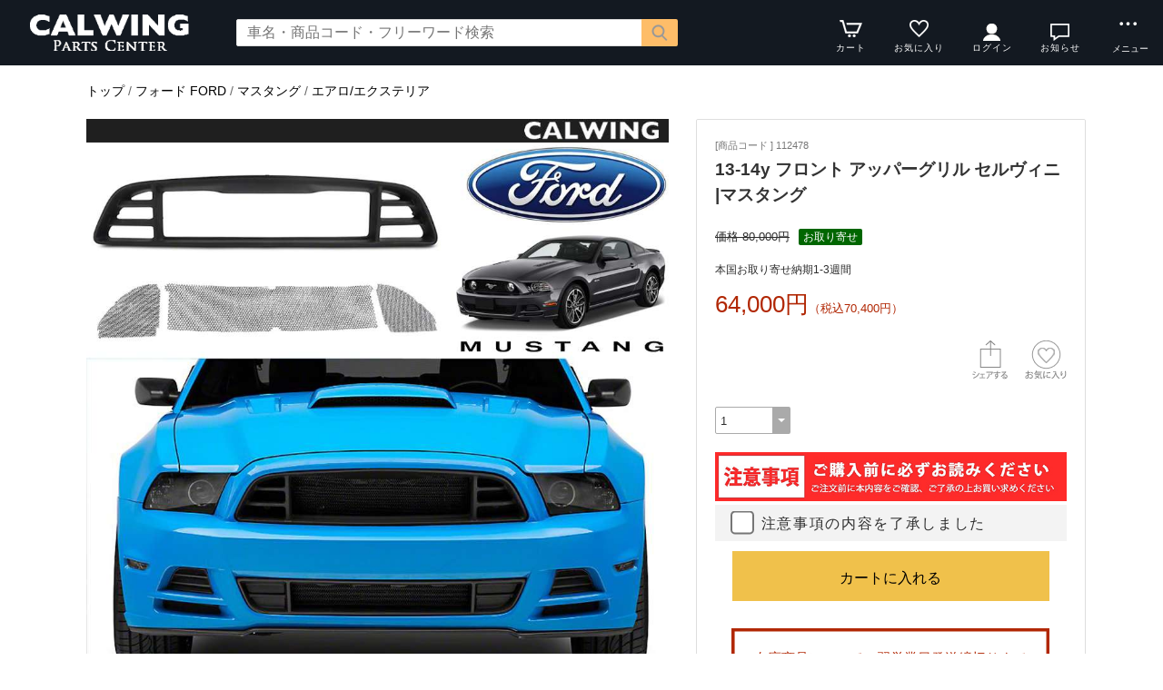

--- FILE ---
content_type: text/html; charset=UTF-8
request_url: https://www.calwingparts.com/esp/prd112478.html
body_size: 11785
content:
<!doctype html><html><head><meta charset="UTF-8">
<meta name="viewport" content="width=device-width">
<meta http-equiv="content-script-type" content="text/javascript">
<title>13-14y フロント アッパーグリル セルヴィニ |マスタング｜キャルウイング パーツセンター</title>

<link rel="stylesheet" href="https://v1.eshop-do.com/esp_lib/css/import.css?n=1" type="text/css" media="all"><link rel="stylesheet" href="https://v1.eshop-do.com/esp_lib/css/esp-b1.css" type="text/css" media="all"><style>
@media (min-width: 750px) {
.container { padding-left: 20px; }
}
</style>
<link rel="stylesheet" href="https://v1.eshop-do.com/esp_lib/css/swiper.min.css" type="text/css" media="all"><script type="text/javascript" src="https://v1.eshop-do.com/esp_lib/js/jquery.min.js" charset="UTF-8"></script>
<script type="text/javascript" src="https://v1.eshop-do.com/esp_lib/js/iscroll.min.js" charset="UTF-8"></script>
<!--　20210228 okabe リニューアル -->

<!-- Google tag (gtag.js) -->
<script async src="https://www.googletagmanager.com/gtag/js?id=G-PMDVC9WHXZ"></script>
<script>
  window.dataLayer = window.dataLayer || [];
  function gtag(){dataLayer.push(arguments);}
  gtag('js', new Date());

  gtag('config', 'G-PMDVC9WHXZ');
</script>

<!-- Google Tag Manager -->
<script>(function(w,d,s,l,i){w[l]=w[l]||[];w[l].push({'gtm.start':
new Date().getTime(),event:'gtm.js'});var f=d.getElementsByTagName(s)[0],
j=d.createElement(s),dl=l!='dataLayer'?'&l='+l:'';j.async=true;j.src=
'https://www.googletagmanager.com/gtm.js?id='+i+dl;f.parentNode.insertBefore(j,f);
})(window,document,'script','dataLayer','GTM-KGJV8M6');</script>
<!-- End Google Tag Manager -->

<!-- Meta Pixel Code -->
<script>
!function(f,b,e,v,n,t,s)
{if(f.fbq)return;n=f.fbq=function(){n.callMethod?
n.callMethod.apply(n,arguments):n.queue.push(arguments)};
if(!f._fbq)f._fbq=n;n.push=n;n.loaded=!0;n.version='2.0';
n.queue=[];t=b.createElement(e);t.async=!0;
t.src=v;s=b.getElementsByTagName(e)[0];
s.parentNode.insertBefore(t,s)}(window, document,'script',
'https://connect.facebook.net/en_US/fbevents.js');
fbq('init', '1051661915858266');
fbq('track', 'PageView');
</script>
<noscript><img height="1" width="1" style="display:none"
src="https://www.facebook.com/tr?id=1051661915858266&ev=PageView&noscript=1"
/></noscript>
<!-- End Meta Pixel Code -->

<meta http-equiv="content-language" content="ja" />
<meta http-equiv="content-style-type" content="text/css" />
<meta http-equiv="content-script-type" content="text/javascript" />
<meta name="viewport" content="width=device-width, initial-scale=1, viewport-fit=cover">
<meta name="google-site-verification" content="LskLXZazzcSOt5S6jO9l612VDdAI1JpKBVFo78K4rw8" />

<!--  20210804 okabe ＰＣ，スマホのレイアウトは下の場所にあるCSS-->
<link href="/css/top_kihon_style.css" rel="stylesheet" type="text/css" />
<!--  20230322 gclass ラゲッジボード商品ページCSS-->
<link href="/css/feature/g-luggage-b.css" rel="stylesheet" type="text/css" />

<link rel="shortcut icon" href="/images/common/favicon.png"/>
<link rel="shortcut icon" href="https://calwingparts.com/images/common/favicon.png"/>
<link rel="apple-touch-icon" sizes="180x180" href="https://calwingparts.com/images/common/Icon_002-180x180.png">
<link rel="apple-touch-icon-precomposed" href="https://calwingparts.com/images/common/Icon_002-180x180.png">
<link rel="shortcut icon" href="https://calwingparts.com/images/common/Icon_002-180x180.png">
<link rel="icon" sizes="180x180" href="/favicon_002 .png">

<!--  20220428 nakazawa 商品ページ 商品説明文テーブルタグ用CSS -->
<style type="text/css">.detailTxt .tbl{margin-bottom: 1em;}.detailTxt .tbl table{margin-bottom: 1em;}.detailTxt .tbl hr{display: block;}</style>

<!-- lazy load 画像遅延 20210510 okabe -->
<script src="https://cdn.jsdelivr.net/npm/lazysizes@5.2.2/lazysizes-umd.min.js" async></script>

<!--  20210417 okabe -->
<script src="https://ajax.googleapis.com/ajax/libs/jquery/3.6.0/jquery.min.js"></script>

<!--  20250702 オススメ商品と最近見た商品の画像調整用 -->
<style>
.swiper-container {max-height:100%;}
</style>

<script src="https://cdnjs.cloudflare.com/ajax/libs/jquery-cookie/1.4.1/jquery.cookie.min.js"></script>
<script src="/js/jquery-modalLayerBoard.js"></script>
<script src="/js/count_down.js"></script>
<script src="/js/basic_configuration.js"></script>
<script src="/js/suggest.js"></script>
<script src="https://ajax.googleapis.com/ajax/libs/jqueryui/1.12.1/jquery-ui.min.js"></script>


<!-- Begin Mieruca Embed Code -->
<script type="text/javascript" id="mierucajs">
window.__fid = window.__fid || [];__fid.push([585010483]);
(function() {
function mieruca(){if(typeof window.__fjsld != "undefined") return; window.__fjsld = 1; var fjs = document.createElement('script'); fjs.type = 'text/javascript'; fjs.async = true; fjs.id = "fjssync"; var timestamp = new Date;fjs.src = ('https:' == document.location.protocol ? 'https' : 'http') + '://hm.mieru-ca.com/service/js/mieruca-hm.js?v='+ timestamp.getTime(); var x = document.getElementsByTagName('script')[0]; x.parentNode.insertBefore(fjs, x); };
setTimeout(mieruca, 500); document.readyState != "complete" ? (window.attachEvent ? window.attachEvent("onload", mieruca) : window.addEventListener("load", mieruca, false)) : mieruca();
})();
</script>
<!-- End Mieruca Embed Code -->
<script type="text/javascript" src="https://v1.eshop-do.com/esp_lib/js/pagetop.js" charset="UTF-8"></script>
<script src="https://v1.eshop-do.com/esp_lib/js/effect.js" charset="UTF-8"></script>
<script src="https://v1.eshop-do.com/esp_lib/js/swiper.min.js" charset="UTF-8"></script><script src="https://v1.eshop-do.com/esp_lib/js/fm_chk.js" charset="UTF-8"></script><script src="https://v1.eshop-do.com/esp_lib/js/product.js" charset="UTF-8"></script>
</head>

<body>

<!--######### wrapper #########-->
<div id="wrapper">

	<!--######### header #########-->
	<header class="header">
	
		<div class="wrap_header">
			<div class="header_logo">
				<a href="/esp/shop"><img src="/esp_img/main_logo.png" class="pc_view"><img src="/esp_img/logo_sm.png" class="sm_view"></a>			</div>
		</div>
		
					<!-- 商品検索 -->
			<div id="hItemSearch" class="ab1-def_hItemSearch clearfix">
				<form name="fm_psearch" action="/esp/shop" method="post">
				
					<p id="hKeyword"><input type="text" name="key" value="" id="searchText" placeholder="フリーワード検索" autocomplete="off" class="def ab1-def_searchText"></p>
					<p id="hSubmit" class="hBtn ab1-def_hSubmit"><input type="submit" value="" title="検索"></p>
					<input type="hidden" name="sid" value="ns74063">
					<input type="hidden" name="sch_flg" value="1">
					
										
				</form>
			</div>		
			<!-- / 商品検索 -->	
				
		<!-- アイコン -->
		<ul class="headerMenu">
			
			<li class="popMenu cart-mleft">

				<form name="fm_vcart1" action="https://v1.eshop-do.com/program/cart/cart.php" method="post">
				<input type="image" src="/esp_img/lib/icon_cart.png" id="cartLinkIcon" alt="ショッピングカートの中身">
				<input type="hidden" name="sid" value="ns74063">
				<input type="hidden" name="esp_odno" value="71726291022601">
				<input type="hidden" name="esp_guest_id" value="gst6336689561">
				<input type="hidden" name="mc" value="">
				<input type="hidden" name="sd" value="">
				<input type="hidden" name="em" value="">
				</form>
								<span class="count count_cart" id="ViewCartPnum" style="display:none"></span>
				<p class="icon_cart-txt">カート</p>
				<div class="header-menu_pop cart_adjust">
					<form name="fm_vcart2" action="https://v1.eshop-do.com/program/cart/cart.php" method="post">
					
					<div id="CartMesBox1" style="display:none">
						<p class="popCart-txt">カートに<span><span id="FixCartPnum"></span>件の</span>商品が入っています</p>
						<input type="submit" value="ショッピングカートを見る" class="popCart-bt">
						<input type="hidden" name="sid" value="ns74063">
						<input type="hidden" name="esp_odno" value="71726291022601">
						<input type="hidden" name="esp_guest_id" value="gst6336689561">
						<input type="hidden" name="mc" value="">
						<input type="hidden" name="sd" value="">
						<input type="hidden" name="em" value="">
					</div>
					
					<div id="CartMesBox2" style="display:block">
						<p class="popCart-txt">ショッピングカートは空です</p>
					</div>
					
					<input type="hidden" id="CartPnum" value="">

				</div>
			</li>		
		
			<li class="popMenu fav-mleft">
				<form name="fm_recome1" action="/esp/shop" method="post">
				<input type="image" src="/esp_img/lib/icon_heart.png" id="RecmLinkIcon" alt="お気に入り商品">
				<input type="hidden" name="sid" value="ns74063"><input type="hidden" name="RecList" value="1">
				</form>
								<span class="count count_favorite" id="ViewRecmNum" style="display:none"></span>
				<p class="icon_favorite-txt"">お気に入り</p>
				<div class="header-menu_pop favorite_adjust">
					<form name="fm_recome2" action="/esp/shop" method="post">
					
										<div id="RecmMesBox1" style="display:none">
						<p class="popCart-txt">お気に入り商品が<span id="FixRecmNum"></span>件あります</p>
						<input type="submit" value="お気に入り商品を見る" class="popFavorite-bt">
						<input type="hidden" name="sid" value="ns74063">
						<input type="hidden" name="RecList" value="1">
						<input type="hidden" id="RecmCnt" value="">
					</div>
					
					<div id="RecmMesBox2" style="display:block">
						<p class="popCart-txt">お気に入り商品はまだありません</p>
						<input type="hidden" id="RecmCnt" value="0">
					</div>

					</form>
				</div>
			</li>		

	
							<li class="popMenu">
					<a href="/esp/shop?login=1"><img src="/esp_img/lib/icon_login_wt.png" alt="ログイン" style="filter:none"></a>										<p class="icon_login-txt">ログイン</p>
					<div class="header-menu_pop login_adjust">
						<p class="popLogin-txt"><a href="/esp/shop?login=1">ログイン</a></p>
						<p class="popLogin-txt"><a href="/esp/shop?regist=1">新規登録</a></p>					</div>
				</li>
				
							<li class="popMenu">
					<img src="/esp_img/lib/icon_notice.png">
										<p class="icon_news-txt">お知らせ</p>
					
					<div class="header-menu_pop news_adjust">
						<p class="list-news"><font color="ff0000"><b>【冬季休業日のお知らせ】</b></font>
<br>日頃よりキャルウイングパーツセンターをご利用頂き誠にありがとうございます。
<br>誠に勝手ながら下記期間を休業とさせていただきます。
<br><font color="ff0000"><b>2025年12月26日(金)～2026年1月5日(月)</b></font>
<br>休業期間中のお問い合わせ等につきましては、1月6日(火)より順次ご返答をさせて頂きますが、当社在庫品以外(お取り寄せ)の商品のお問い合わせ・発送は、1月8日(水)以降のご返答になるケースもございますので、ご了承いただけますようお願い申し上げます。<br><span class="date">2025/12/15</span></p><p class="list-news"><font color="ff0000"><b>【臨時休業のお知らせ】</b></font><br>日頃よりキャルウイングパーツセンターをご利用頂き誠にありがとうございます。<br>誠に勝手ながら以下の期間を臨時休業とさせていただきます。<br><font color="ff0000"><b>2025年10月20日(火)</b></font><br>お客様におかれましては誠にご迷惑をお掛けしますが何卒ご理解いただきますようお願い致します。<br><span class="date">2025/10/17</span></p><p class="list-news"><font color="ff0000"><b>【夏季休業日のお知らせ】</b></font>
<br>日頃よりキャルウイングパーツセンターをご利用頂き誠にありがとうございます。
<br>誠に勝手ながら下記期間を休業とさせていただきます。
<br><font color="ff0000"><b>8月9日(土)～8月17日(日)</b></font>
<br>休業期間中のお問い合わせ等につきましては、8月18日(月)より順次ご返答をさせて頂きますが、当社在庫品以外(お取り寄せ)の商品のお問い合わせ・発送は、8月20日(水)以降のご返答になるケースもございますので、ご了承いただけますようお願い申し上げます。<br><span class="date">2025/08/05</span></p><p class="list-news"><font color="ff0000"><b>【臨時休業のお知らせ】</b></font><br>日頃よりキャルウイングパーツセンターをご利用頂き誠にありがとうございます。<br>誠に勝手ながら以下の期間を臨時休業とさせていただきます。<br><font color="ff0000"><b>2025年8月4日(月)</b></font><br>お客様におかれましては誠にご迷惑をお掛けしますが何卒ご理解いただきますようお願い致します。<br><span class="date">2025/07/29</span></p><p class="list-news"><font color="ff0000"><b>【臨時休業のお知らせ】</b></font><br>日頃よりキャルウイングパーツセンターをご利用頂き誠にありがとうございます。<br>誠に勝手ながら以下の期間を臨時休業とさせていただきます。<br><font color="ff0000"><b>2025年7月28日(月)</b></font><br>お客様におかれましては誠にご迷惑をお掛けしますが何卒ご理解いただきますようお願い致します。<br><span class="date">2025/07/10</span></p><p class="list-news"><font color="ff0000"><b>【臨時休業のお知らせ】</b></font><br>日頃よりキャルウイングパーツセンターをご利用頂き誠にありがとうございます。<br>誠に勝手ながら以下の期間を臨時休業とさせていただきます。<br><font color="ff0000"><b>2024年6月16日(月)</b></font><br>お客様におかれましては誠にご迷惑をお掛けしますが何卒ご理解いただきますようお願い致します。<br><span class="date">2025/06/12</span></p><p class="list-news"><font color="ff0000"><b>【GW休業日のお知らせ】</b></font><br>日頃よりキャルウイングパーツセンターをご利用頂き誠にありがとうございます。<br>誠に勝手ながら下記期間を休業とさせていただきます。<br><font color="ff0000"><b>5月2日(金)〜5月6日(火)</b></font><br>お客様におかれましては誠にご迷惑をお掛けしますが何卒ご理解いただきますようお願い致します。<br><span class="date">2025/04/15</span></p><p class="list-news"><font color="ff0000"><b>【関東甲信地方の降雪の影響によるお届け遅延の可能性について】</b></font><br>日頃よりキャルウイングパーツセンターをご利用頂き誠にありがとうございます。<br>関東甲信地方では3月19日(水）の日中に降雪が予報されています。交通規制などに伴い、お荷物のお届けに遅れが生じる可能性があります。<br>お客様におかれましては誠にご迷惑をお掛けしますが何卒ご理解いただきますようお願い致します。<br><span class="date">2025/03/19</span></p><p class="list-news"><font color="ff0000"><b>【臨時休業のお知らせ】</b></font><br>日頃よりキャルウイングパーツセンターをご利用頂き誠にありがとうございます。<br>誠に勝手ながら以下の日時を臨時休業とさせていただきます。<br><font color="ff0000"><b>2025年2月17日(月)</b></font><br>お客様におかれましては誠にご迷惑をお掛けしますが何卒ご理解いただきますようお願い致します。<br><span class="date">2025/02/06</span></p><p class="list-news"><font color="ff0000"><b>【臨時休業のお知らせ】</b></font><br>日頃よりキャルウイングパーツセンターをご利用頂き誠にありがとうございます。<br>誠に勝手ながら以下の日時を臨時休業とさせていただきます。<br><font color="ff0000"><b>2025年1月27日(月)</b></font><br>お客様におかれましては誠にご迷惑をお掛けしますが何卒ご理解いただきますようお願い致します。<br><span class="date">2025/01/10</span></p><p class="list-news"><font color="ff0000"><b>【冬季休業日のお知らせ】</b></font>
<br>日頃よりキャルウイングパーツセンターをご利用頂き誠にありがとうございます。
<br>誠に勝手ながら下記期間を休業とさせていただきます。
<br><font color="ff0000"><b>2024年12月28日(土)～2025年1月5日(日)</b></font>
<br>休業期間中のお問い合わせ等につきましては、1月6日(月)より順次ご返答をさせて頂きますが、当社在庫品以外(お取り寄せ)の商品のお問い合わせ・発送は、1月8日(水)以降のご返答になるケースもございますので、ご了承いただけますようお願い申し上げます。<br><span class="date">2024/11/26</span></p><p class="list-news"><font color="ff0000"><b>【臨時休業のお知らせ】</b></font><br>日頃よりキャルウイングパーツセンターをご利用頂き誠にありがとうございます。<br>イベント参加に伴い、誠に勝手ながら以下の日時を臨時休業とさせていただきます。<br><font color="ff0000"><b>2024年11月25日(月)</b></font><br>お客様におかれましては誠にご迷惑をお掛けしますが何卒ご理解いただきますようお願い致します。<br><span class="date">2024/11/22</span></p><p class="list-news"><font color="ff0000"><b>【夏季休業日のお知らせ】</b></font>
<br>日頃よりキャルウイングパーツセンターをご利用頂き誠にありがとうございます。
<br>誠に勝手ながら下記期間を休業とさせていただきます。
<br><font color="ff0000"><b>8月10日(土)～8月18日(日)</b></font>
<br>休業期間中のお問い合わせ等につきましては、8月19日(月)より順次ご返答をさせて頂きますが、当社在庫品以外(お取り寄せ)の商品のお問い合わせ・発送は、8月21日(水)以降のご返答になるケースもございますので、ご了承いただけますようお願い申し上げます。<br><span class="date">2024/07/23</span></p><p class="list-news"><font color="ff0000"><b>【JFM2024出展に伴う臨時休業のお知らせ】</b></font><br>日頃よりキャルウイングパーツセンターをご利用頂き誠にありがとうございます。<br>弊社は2024年7月21(日)にふじてんスノーリゾートで行われるジープファンミーティング2024に出展致します。<br>イベント出展に伴い、誠に勝手ながら以下の日時を臨時休業とさせていただきます。<br><font color="ff0000"><b>2024年7月22日(月)</b></font><br>お客様におかれましては誠にご迷惑をお掛けしますが何卒ご理解いただきますようお願い致します。<br>近隣にお住まいのお客様は、ジープファンミーティング2024・キャルウイングブースにお越しいただけたら幸いです。<br><span class="date">2024/06/25</span></p><p class="list-news"><font color="ff0000"><b>【臨時休業のお知らせ】</b></font><br>日頃よりキャルウイングパーツセンターをご利用頂き誠にありがとうございます。<br>誠に勝手ながら以下の日時を臨時休業とさせていただきます。<br><font color="ff0000"><b>2024年6月24日(月)</b></font><br>お客様におかれましては誠にご迷惑をお掛けしますが何卒ご理解いただきますようお願い致します。<br><span class="date">2024/06/19</span></p><p class="list-news"><font color="ff0000"><b>【イベント出展に伴う臨時休業のお知らせ】</b></font><br>日頃よりキャルウイングパーツセンターをご利用頂き誠にありがとうございます。<br>弊社は2024年5月18日(土)・5月19日(日)に愛知スカイエキスポで行われるフィールドスタイルジャパンに出展致します。<br>イベント出展に伴い、誠に勝手ながら以下の日時を臨時休業とさせていただきます。<br><font color="ff0000"><b>2024年5月17日(金)～5月20日</b></font><br>休業期間中のお問い合わせ等につきましては、5月21日(火)より順次ご返答をさせて頂きますが、当社在庫品以外(お取り寄せ)の商品のお問い合わせ・発送は、5月22日(水)以降のご返答になるケースもございます。<br>お客様におかれましては誠にご迷惑をお掛けしますが何卒ご理解いただきますようお願い致します。<br>近隣にお住まいのお客様は、フィールドスタイルジャパン内、キャルウイングブースにお越しいただけたら幸いです。<br><span class="date">2024/05/01</span></p><p class="list-news"><font color="ff0000"><b>【GW休業日のお知らせ】</b></font><br>日頃よりキャルウイングパーツセンターをご利用頂き誠にありがとうございます。<br>誠に勝手ながら下記期間を休業とさせていただきます。<br><font color="ff0000"><b>5月2日(木)〜5月6日(月)</b></font><br>お客様におかれましては誠にご迷惑をお掛けしますが何卒ご理解いただきますようお願い致します。<br><span class="date">2024/04/09</span></p><p class="list-news"><font color="ff0000"><b>【臨時休業のお知らせ】</b></font><br>日頃よりキャルウイングパーツセンターをご利用頂き誠にありがとうございます。<br>誠に勝手ながら以下の日時を臨時休業とさせていただきます。<br><font color="ff0000"><b>2024年4月8日(月)</b></font><br>お客様におかれましては誠にご迷惑をお掛けしますが何卒ご理解いただきますようお願い致します。<br><span class="date">2024/02/21</span></p><p class="list-news"><font color="ff0000"><b>【臨時休業のお知らせ】</b></font><br>日頃よりキャルウイングパーツセンターをご利用頂き誠にありがとうございます。<br>誠に勝手ながら以下の日時を臨時休業とさせていただきます。<br><font color="ff0000"><b>2024年1月22日(月)</b></font><br>お客様におかれましては誠にご迷惑をお掛けしますが何卒ご理解いただきますようお願い致します。<br><span class="date">2024/01/18</span></p><p class="list-news"><font color="ff0000"><b>【冬期休業日のお知らせ】</b></font>
 <br>日頃よりキャルウイングパーツセンターをご利用頂き誠にありがとうございます。
 <br>誠に勝手ながら下記期間を休業とさせていただきます。
 <br><font color="ff0000"><b>12月28日(木)～1月5日(金)</b></font>
<br>尚、1月6日(土)及び1月8日(月)は特別営業致します。
<br>休業期間中のお問い合わせ等につきましては、1月6日(土)より順次ご返答をさせて頂きますが、
<br>当社在庫品以外(お取り寄せ)の商品のお問い合わせ・発送は、1月8日(月)以降のご返答になるケースもございますので、予めご了承いただきますようお願い申し上げます。<br><span class="date">2023/12/01</span></p><p class="list-news"><font color="ff0000"><b>【臨時休業のお知らせ】</b></font><br>日頃よりキャルウイングパーツセンターをご利用頂き誠にありがとうございます。<br>誠に勝手ながら、イベント出展に伴い以下の期間を臨時休業とさせていただきます。<br><font color="ff0000"><b>2023年11月10日(月)～2023年11月13日(月)</b></font><br>お客様におかれましては誠にご迷惑をお掛けしますが何卒ご理解いただきますようお願い致します。<br><span class="date">2023/11/07</span></p><p class="list-news"><font color="ff0000"><b>【臨時休業のお知らせ】</b></font><br>日頃よりキャルウイングパーツセンターをご利用頂き誠にありがとうございます。<br>誠に勝手ながら<font color="ff0000"><b>2023年8月28日(月)</b></font>を臨時休業とさせていただきます。<br>お客様におかれましては誠にご迷惑をお掛けしますが何卒ご理解いただきますようお願い致します。<br><span class="date">2023/08/22</span></p><p class="list-news"><font color="ff0000"><b>【夏季休業日のお知らせ】</b></font><br>日頃よりキャルウイングパーツセンターをご利用頂き誠にありがとうございます。<br>誠に勝手ながら下記期間を休業とさせていただきます。<br><font color="ff0000"><b>8月5日(土)～8月13日(日)</b></font><br>お客様におかれましては誠にご迷惑をお掛けしますが何卒ご理解いただきますようお願い致します。<br><span class="date">2023/07/11</span></p><p class="list-news"><font color="ff0000"><b>【臨時休業のお知らせ】</b></font><br>日頃よりキャルウイングパーツセンターをご利用頂き誠にありがとうございます。<br>誠に勝手ながら以下の日時を臨時休業とさせていただきます。<br><font color="ff0000"><b>2023年7月3日(月)<br>2023年7月31日(月)</b></font><br>お客様におかれましては誠にご迷惑をお掛けしますが何卒ご理解いただきますようお願い致します。<br><span class="date">2023/06/24</span></p><p class="list-news"><font color="ff0000"><b>【臨時休業のお知らせ】</b></font><br>日頃よりキャルウイングパーツセンターをご利用頂き誠にありがとうございます。<br>誠に勝手ながら<font color="ff0000"><b>2023年5月29日（月）</b></font>を臨時休業とさせていただきます。<br>お客様におかれましては誠にご迷惑をお掛けしますが何卒ご理解いただきますようお願い致します。<br><span class="date">2023/05/20</span></p><p class="list-news"><font color="ff0000"><b>【GW休業日のお知らせ】</b></font><br>日頃よりキャルウイングパーツセンターをご利用頂き誠にありがとうございます。<br>誠に勝手ながら下記期間を休業とさせていただきます。<br><font color="ff0000"><b>5月3日(水)〜5月7日(日)</b></font><br>お客様におかれましては誠にご迷惑をお掛けしますが何卒ご理解いただきますようお願い致します。<br><span class="date">2023/04/08</span></p><p class="list-news"><font color="ff0000"><b>【首都圏大雪による配送遅延のお知らせ】</b></font><br>日頃よりキャルウイングパーツセンターをご利用頂き誠にありがとうございます。<br><font color="ff0000"><b>大雪の発生の為、運送会社の集荷停止、集荷時間の早期締め切りが発生しており本日15時以前にご注文の商品で在庫がある場合につきましても、お荷物の出荷が週明け以降となる見込みでございます。</b></font><br>何卒ご了承いただけますようお願い申し上げます。<br><span class="date">2023/02/10</span></p><p class="list-news"><font color="ff0000"><b>【年末年始休業日のお知らせ】</b></font><br>日頃よりキャルウイングパーツセンターをご利用頂き誠にありがとうございます。<br>誠に勝手ながら下記期間を休業とさせていただきます。<br><font color="ff0000"><b>2022年12月28日(水)～2023年1月5日(木)</b></font><br>休業期間中のお問い合わせ等につきましては、1月6日(金)より順次ご返答をさせて頂きますが、当社在庫品以外(お取り寄せ)の商品のお問い合わせご返答は、1月10日(火)以降のご返答になるケースもございますので、ご了承いただけますようお願い申し上げます。<br><span class="date">2022/12/13</span></p><p class="list-news"><font color="ff0000"><b>【夏季休業日のお知らせ】</b></font><br>日頃よりキャルウイングパーツセンターをご利用頂き誠にありがとうございます。<br>誠に勝手ながら下記期間を休業とさせていただきます。<br><font color="ff0000"><b>8月6日(土)～8月14日(日)</b></font><br>お客様におかれましては誠にご迷惑をお掛けしますが何卒ご理解いただきますようお願い致します。<br><span class="date">2022/07/26</span></p><p class="list-news"><font color="ff0000"><b>【GW休業日のお知らせ】</b></font><br>日頃よりキャルウイングパーツセンターをご利用頂き誠にありがとうございます。<br>誠に勝手ながら下記期間を休業とさせていただきます。<br><font color="ff0000"><b>4月29日(金)～５月５日(木)</b></font><br>お客様におかれましては誠にご迷惑をお掛けしますが何卒ご理解いただきますようお願い致します。<br><span class="date">2022/04/26</span></p><p class="list-news"><font color="ff0000"><b>【臨時休業のお知らせ】</b></font><br>日頃よりキャルウイングパーツセンターをご利用頂き誠にありがとうございます。<br>誠に勝手ながら<font color="ff0000"><b>2022年2月21日（月）</b></font>を臨時休業とさせていただきます。<br>お客様におかれましては誠にご迷惑をお掛けしますが何卒ご理解いただきますようお願い致します。<br><span class="date">2022/02/16</span></p><p class="list-news"><font color="ff0000"><b>【年末年始休業日のお知らせ】</b></font><br>日頃よりキャルウイングパーツセンターをご利用頂き誠にありがとうございます。<br>誠に勝手ながら下記期間を休業とさせていただきます。<br><font color="ff0000"><b>2021年12月25日(土)～2022年1月3日(月)</b></font><br>休業期間中のお問い合わせ等につきましては、1月4日(火)より順次ご返答をさせて頂きますが、当社在庫品以外(お取り寄せ)の商品のお問い合わせご返答は、1月5日(水)以降のご返答になるケースもございますので、ご了承いただけますようお願い申し上げます。<br><span class="date">2021/12/04</span></p><p class="list-news"><font color="ff0000"><b>【臨時休業のお知らせ】</b></font><br>日頃よりキャルウイングパーツセンターをご利用頂き誠にありがとうございます。<br>誠に勝手ながら下記期間を臨時休業とさせていただきます。<br><font color="ff0000"><b>8月17日(火)～8月22日(日)</b></font><br>お客様におかれましては誠にご迷惑をお掛けしますが何卒ご理解いただきますようお願い致します。<br><span class="date">2021/08/16</span></p><p class="list-news"><font color="ff0000"><b>【夏季休業日のお知らせ】</b></font><br>日頃よりキャルウイングパーツセンターをご利用頂き誠にありがとうございます。<br>誠に勝手ながら下記期間を休業とさせていただきます。<br><font color="ff0000"><b>8月7日(土)～8月15日(日)</b></font><br>お客様におかれましては誠にご迷惑をお掛けしますが何卒ご理解いただきますようお願い致します。<br><span class="date">2021/07/26</span></p><p class="list-news"><font color="ff0000"><b>【GW期間中の大型商品の発送について】</b></font><br>運送会社の都合により、在庫が有る大型商品の連休前発送のご注文締切は以下の通りです。<br><font color="ff0000"><b>沖縄（離島含む） ※4月21日15時まで<br>北海道(札幌市以外)・南九州※4月26日15時まで<br>北海道（札幌市）・中国・四国・東北※4月27日15時まで<br>中部・近畿・関東※4月28日15時まで</b></font><br>お客様におかれましては誠にご迷惑をお掛けしますが何卒ご理解いただきますようお願い致します。<br><span class="date">2021/04/14</span></p><p class="list-news"><font color="ff0000"><b>【GW休業日のお知らせ】</b></font><br>日頃よりキャルウイングパーツセンターをご利用頂き誠にありがとうございます。<br>誠に勝手ながら下記期間を休業とさせていただきます。<br><font color="ff0000"><b>５月１日(土)～５月５日(水)</b></font><br>お客様におかれましては誠にご迷惑をお掛けしますが何卒ご理解いただきますようお願い致します。<br><span class="date">2021/04/09</span></p><p class="list-news"><font color="ff0000"><b>【4月休業日のお知らせ】</b></font><br>日頃よりキャルウイングパーツセンターをご利用頂き誠にありがとうございます。<br>4月の店舗休業日をお知らせ致します。<br>4日(日)、10日(土)、11日(日)、18日(日)、25日(日)、29日(木)<br><font color="ff0000"><b>お客様におかれましては誠にご迷惑をお掛けしますが何卒ご理解いただきますようお願い致します。</b></font><br><span class="date">2021/03/29</span></p><p class="list-news"><font color="ff0000"><b>【重要】電話受付時間変更のお知らせ</b></font><br>日頃より弊社オンラインショップをご利用いただき誠にありがとうございます。2020年4月1日より電話受付時間が変更になります。<br>【変更後の電話受付時間】平日 9時～12時/13時～15時</b></font><br>この度はご不便をおかけ致しますが、何卒ご理解とご協力を賜りますようお願い申し上げます。</font><br><span class="date">2021/03/24</span></p><p class="list-news">　<font color="ff0000"><b>【臨時休業のお知らせ】</b></font><br>日頃よりキャルウイングパーツセンターをご利用頂き誠にありがとうございます。<br>システムメンテナンスの為、3月27日(土)は臨時休業とさせていただきます。<br>お客様におかれましては誠にご迷惑をお掛けしますが何卒ご理解いただきますようお願い致します。<br>尚3月29日(月)より通常営業致します。<br><span class="date">2021/03/12</span></p><p class="list-news"><font color="ff0000"><b>ホームページリニューアルのお知らせ</b></font><br>日頃より弊社オンラインショップをご利用いただき誠にありがとうございます。この度、ホームページを全面リニューアルいたしました。<br><br>今回のリニューアルでは、ご利用されるお客様にとって、より検索しやすいようにデザインや構成を全面的に刷新しました。リニューアルにともない、各商品ページのURLが変更になりましたのでブラウザの「お気に入り」「ブックマーク」などに登録されている場合は、新しいページのURLへの登録変更をお願いします。<br><br>
これからも、引き続きご利用の皆様のお役に立つ情報のご提供や、内容の充実に努めてまいります。
今後ともご愛顧賜りますようお願い申し上げます。<br><span class="date">2021/02/26</span></p><p class="list-news"><font color="ff0000"><b>【重要】定休日変更のお知らせ</b></font><br>日頃より弊社オンラインショップをご利用いただき誠にありがとうございます。2020年1月より定休日が変更になります。<br><font color="ff0000"><b>【変更後の定休日】日曜・祝日<br>※別途GW、お盆、イベント出展、年末年始の休業日もございます。 </b><br>この度はご不便をおかけ致しますが、何卒ご理解とご協力を賜りますようお願い申し上げます。</font><br><span class="date">2020/11/27</span></p>					</div>
				</li>
						<li class="popMenu edge-img">
				<a  class="no-link dotmenu" href="#"><img src="/esp_img/lib/icon_dotted.png"></a>
				<p class="icon_menu-txt" style="margin-bottom:4px;"></p>
				<div class="header-menu_pop menu_adjust">
					<p class="list-hdmn1"><a href="https://www.calwing.com/parts/?from=top_menu">パーツセンター</a></p><p class="list-hdmn1"><a href="https://www.calwingparts.com/esp/shop?cid=hdmn&hd_id=ac&from=top_menu">お支払い方法</a></p><p class="list-hdmn1"><a href="https://www.calwingparts.com/howtopurchase/?from=top_menu">商品購入方法</a></p><p class="list-hdmn1"><a href="https://sg44358.securesiteform.com/contact/?from=top_menu">お問合せ</a></p><p class="list-hdmn1"><a href="https://www.calwing.com/event/">イベントギャラリー</a></p><p class="list-hdmn1"><a href="https://www.calwing.com/car/">輸入車販売</a></p><p class="list-hdmn1"><a href="https://www.calwing.com/topics_service/">サービスファクトリー</a></p>				</div>
			</li>
		</ul>
		<!-- / アイコン -->

		<!--######### スマホ用  ハンバーガーMENU #########-->
		
<div class="sm_cat-menu sm_view">

	<header role="banner">
		<button type="button" class="drawer-toggle drawer-hamburger">
			<span class="sr-only"></span>
			<span id="HamIcon" class="drawer-hamburger-icon"></span>
		</button>
	</header>
	
	<div class="accordion-menu" id="SmartActMenu">
		<a href="/esp/shop"><p class="menu1">トップ</p></a>
		<a href="/esp/rank1/"><p class="menu1">新着アイテム</p></a>	</div>

</div>
			<ul class="sm_headerMenu sm_view">
			
				<li class="popMenu">
				
					<a href="" class="no-link"><img src="/esp_img/lib/icon_notice.png" id="sm_btn_info"></a>
										<p class="icon_news-txt">お知らせ</p>
					<div class="header-menu_pop">
						<p class="list-news"><font color="ff0000"><b>【冬季休業日のお知らせ】</b></font>
<br>日頃よりキャルウイングパーツセンターをご利用頂き誠にありがとうございます。
<br>誠に勝手ながら下記期間を休業とさせていただきます。
<br><font color="ff0000"><b>2025年12月26日(金)～2026年1月5日(月)</b></font>
<br>休業期間中のお問い合わせ等につきましては、1月6日(火)より順次ご返答をさせて頂きますが、当社在庫品以外(お取り寄せ)の商品のお問い合わせ・発送は、1月8日(水)以降のご返答になるケースもございますので、ご了承いただけますようお願い申し上げます。<br><span class="date">2025/12/15</span></p><p class="list-news"><font color="ff0000"><b>【臨時休業のお知らせ】</b></font><br>日頃よりキャルウイングパーツセンターをご利用頂き誠にありがとうございます。<br>誠に勝手ながら以下の期間を臨時休業とさせていただきます。<br><font color="ff0000"><b>2025年10月20日(火)</b></font><br>お客様におかれましては誠にご迷惑をお掛けしますが何卒ご理解いただきますようお願い致します。<br><span class="date">2025/10/17</span></p><p class="list-news"><font color="ff0000"><b>【夏季休業日のお知らせ】</b></font>
<br>日頃よりキャルウイングパーツセンターをご利用頂き誠にありがとうございます。
<br>誠に勝手ながら下記期間を休業とさせていただきます。
<br><font color="ff0000"><b>8月9日(土)～8月17日(日)</b></font>
<br>休業期間中のお問い合わせ等につきましては、8月18日(月)より順次ご返答をさせて頂きますが、当社在庫品以外(お取り寄せ)の商品のお問い合わせ・発送は、8月20日(水)以降のご返答になるケースもございますので、ご了承いただけますようお願い申し上げます。<br><span class="date">2025/08/05</span></p><p class="list-news"><font color="ff0000"><b>【臨時休業のお知らせ】</b></font><br>日頃よりキャルウイングパーツセンターをご利用頂き誠にありがとうございます。<br>誠に勝手ながら以下の期間を臨時休業とさせていただきます。<br><font color="ff0000"><b>2025年8月4日(月)</b></font><br>お客様におかれましては誠にご迷惑をお掛けしますが何卒ご理解いただきますようお願い致します。<br><span class="date">2025/07/29</span></p><p class="list-news"><font color="ff0000"><b>【臨時休業のお知らせ】</b></font><br>日頃よりキャルウイングパーツセンターをご利用頂き誠にありがとうございます。<br>誠に勝手ながら以下の期間を臨時休業とさせていただきます。<br><font color="ff0000"><b>2025年7月28日(月)</b></font><br>お客様におかれましては誠にご迷惑をお掛けしますが何卒ご理解いただきますようお願い致します。<br><span class="date">2025/07/10</span></p><p class="list-news"><font color="ff0000"><b>【臨時休業のお知らせ】</b></font><br>日頃よりキャルウイングパーツセンターをご利用頂き誠にありがとうございます。<br>誠に勝手ながら以下の期間を臨時休業とさせていただきます。<br><font color="ff0000"><b>2024年6月16日(月)</b></font><br>お客様におかれましては誠にご迷惑をお掛けしますが何卒ご理解いただきますようお願い致します。<br><span class="date">2025/06/12</span></p><p class="list-news"><font color="ff0000"><b>【GW休業日のお知らせ】</b></font><br>日頃よりキャルウイングパーツセンターをご利用頂き誠にありがとうございます。<br>誠に勝手ながら下記期間を休業とさせていただきます。<br><font color="ff0000"><b>5月2日(金)〜5月6日(火)</b></font><br>お客様におかれましては誠にご迷惑をお掛けしますが何卒ご理解いただきますようお願い致します。<br><span class="date">2025/04/15</span></p><p class="list-news"><font color="ff0000"><b>【関東甲信地方の降雪の影響によるお届け遅延の可能性について】</b></font><br>日頃よりキャルウイングパーツセンターをご利用頂き誠にありがとうございます。<br>関東甲信地方では3月19日(水）の日中に降雪が予報されています。交通規制などに伴い、お荷物のお届けに遅れが生じる可能性があります。<br>お客様におかれましては誠にご迷惑をお掛けしますが何卒ご理解いただきますようお願い致します。<br><span class="date">2025/03/19</span></p><p class="list-news"><font color="ff0000"><b>【臨時休業のお知らせ】</b></font><br>日頃よりキャルウイングパーツセンターをご利用頂き誠にありがとうございます。<br>誠に勝手ながら以下の日時を臨時休業とさせていただきます。<br><font color="ff0000"><b>2025年2月17日(月)</b></font><br>お客様におかれましては誠にご迷惑をお掛けしますが何卒ご理解いただきますようお願い致します。<br><span class="date">2025/02/06</span></p><p class="list-news"><font color="ff0000"><b>【臨時休業のお知らせ】</b></font><br>日頃よりキャルウイングパーツセンターをご利用頂き誠にありがとうございます。<br>誠に勝手ながら以下の日時を臨時休業とさせていただきます。<br><font color="ff0000"><b>2025年1月27日(月)</b></font><br>お客様におかれましては誠にご迷惑をお掛けしますが何卒ご理解いただきますようお願い致します。<br><span class="date">2025/01/10</span></p><p class="list-news"><font color="ff0000"><b>【冬季休業日のお知らせ】</b></font>
<br>日頃よりキャルウイングパーツセンターをご利用頂き誠にありがとうございます。
<br>誠に勝手ながら下記期間を休業とさせていただきます。
<br><font color="ff0000"><b>2024年12月28日(土)～2025年1月5日(日)</b></font>
<br>休業期間中のお問い合わせ等につきましては、1月6日(月)より順次ご返答をさせて頂きますが、当社在庫品以外(お取り寄せ)の商品のお問い合わせ・発送は、1月8日(水)以降のご返答になるケースもございますので、ご了承いただけますようお願い申し上げます。<br><span class="date">2024/11/26</span></p><p class="list-news"><font color="ff0000"><b>【臨時休業のお知らせ】</b></font><br>日頃よりキャルウイングパーツセンターをご利用頂き誠にありがとうございます。<br>イベント参加に伴い、誠に勝手ながら以下の日時を臨時休業とさせていただきます。<br><font color="ff0000"><b>2024年11月25日(月)</b></font><br>お客様におかれましては誠にご迷惑をお掛けしますが何卒ご理解いただきますようお願い致します。<br><span class="date">2024/11/22</span></p><p class="list-news"><font color="ff0000"><b>【夏季休業日のお知らせ】</b></font>
<br>日頃よりキャルウイングパーツセンターをご利用頂き誠にありがとうございます。
<br>誠に勝手ながら下記期間を休業とさせていただきます。
<br><font color="ff0000"><b>8月10日(土)～8月18日(日)</b></font>
<br>休業期間中のお問い合わせ等につきましては、8月19日(月)より順次ご返答をさせて頂きますが、当社在庫品以外(お取り寄せ)の商品のお問い合わせ・発送は、8月21日(水)以降のご返答になるケースもございますので、ご了承いただけますようお願い申し上げます。<br><span class="date">2024/07/23</span></p><p class="list-news"><font color="ff0000"><b>【JFM2024出展に伴う臨時休業のお知らせ】</b></font><br>日頃よりキャルウイングパーツセンターをご利用頂き誠にありがとうございます。<br>弊社は2024年7月21(日)にふじてんスノーリゾートで行われるジープファンミーティング2024に出展致します。<br>イベント出展に伴い、誠に勝手ながら以下の日時を臨時休業とさせていただきます。<br><font color="ff0000"><b>2024年7月22日(月)</b></font><br>お客様におかれましては誠にご迷惑をお掛けしますが何卒ご理解いただきますようお願い致します。<br>近隣にお住まいのお客様は、ジープファンミーティング2024・キャルウイングブースにお越しいただけたら幸いです。<br><span class="date">2024/06/25</span></p><p class="list-news"><font color="ff0000"><b>【臨時休業のお知らせ】</b></font><br>日頃よりキャルウイングパーツセンターをご利用頂き誠にありがとうございます。<br>誠に勝手ながら以下の日時を臨時休業とさせていただきます。<br><font color="ff0000"><b>2024年6月24日(月)</b></font><br>お客様におかれましては誠にご迷惑をお掛けしますが何卒ご理解いただきますようお願い致します。<br><span class="date">2024/06/19</span></p><p class="list-news"><font color="ff0000"><b>【イベント出展に伴う臨時休業のお知らせ】</b></font><br>日頃よりキャルウイングパーツセンターをご利用頂き誠にありがとうございます。<br>弊社は2024年5月18日(土)・5月19日(日)に愛知スカイエキスポで行われるフィールドスタイルジャパンに出展致します。<br>イベント出展に伴い、誠に勝手ながら以下の日時を臨時休業とさせていただきます。<br><font color="ff0000"><b>2024年5月17日(金)～5月20日</b></font><br>休業期間中のお問い合わせ等につきましては、5月21日(火)より順次ご返答をさせて頂きますが、当社在庫品以外(お取り寄せ)の商品のお問い合わせ・発送は、5月22日(水)以降のご返答になるケースもございます。<br>お客様におかれましては誠にご迷惑をお掛けしますが何卒ご理解いただきますようお願い致します。<br>近隣にお住まいのお客様は、フィールドスタイルジャパン内、キャルウイングブースにお越しいただけたら幸いです。<br><span class="date">2024/05/01</span></p><p class="list-news"><font color="ff0000"><b>【GW休業日のお知らせ】</b></font><br>日頃よりキャルウイングパーツセンターをご利用頂き誠にありがとうございます。<br>誠に勝手ながら下記期間を休業とさせていただきます。<br><font color="ff0000"><b>5月2日(木)〜5月6日(月)</b></font><br>お客様におかれましては誠にご迷惑をお掛けしますが何卒ご理解いただきますようお願い致します。<br><span class="date">2024/04/09</span></p><p class="list-news"><font color="ff0000"><b>【臨時休業のお知らせ】</b></font><br>日頃よりキャルウイングパーツセンターをご利用頂き誠にありがとうございます。<br>誠に勝手ながら以下の日時を臨時休業とさせていただきます。<br><font color="ff0000"><b>2024年4月8日(月)</b></font><br>お客様におかれましては誠にご迷惑をお掛けしますが何卒ご理解いただきますようお願い致します。<br><span class="date">2024/02/21</span></p><p class="list-news"><font color="ff0000"><b>【臨時休業のお知らせ】</b></font><br>日頃よりキャルウイングパーツセンターをご利用頂き誠にありがとうございます。<br>誠に勝手ながら以下の日時を臨時休業とさせていただきます。<br><font color="ff0000"><b>2024年1月22日(月)</b></font><br>お客様におかれましては誠にご迷惑をお掛けしますが何卒ご理解いただきますようお願い致します。<br><span class="date">2024/01/18</span></p><p class="list-news"><font color="ff0000"><b>【冬期休業日のお知らせ】</b></font>
 <br>日頃よりキャルウイングパーツセンターをご利用頂き誠にありがとうございます。
 <br>誠に勝手ながら下記期間を休業とさせていただきます。
 <br><font color="ff0000"><b>12月28日(木)～1月5日(金)</b></font>
<br>尚、1月6日(土)及び1月8日(月)は特別営業致します。
<br>休業期間中のお問い合わせ等につきましては、1月6日(土)より順次ご返答をさせて頂きますが、
<br>当社在庫品以外(お取り寄せ)の商品のお問い合わせ・発送は、1月8日(月)以降のご返答になるケースもございますので、予めご了承いただきますようお願い申し上げます。<br><span class="date">2023/12/01</span></p><p class="list-news"><font color="ff0000"><b>【臨時休業のお知らせ】</b></font><br>日頃よりキャルウイングパーツセンターをご利用頂き誠にありがとうございます。<br>誠に勝手ながら、イベント出展に伴い以下の期間を臨時休業とさせていただきます。<br><font color="ff0000"><b>2023年11月10日(月)～2023年11月13日(月)</b></font><br>お客様におかれましては誠にご迷惑をお掛けしますが何卒ご理解いただきますようお願い致します。<br><span class="date">2023/11/07</span></p><p class="list-news"><font color="ff0000"><b>【臨時休業のお知らせ】</b></font><br>日頃よりキャルウイングパーツセンターをご利用頂き誠にありがとうございます。<br>誠に勝手ながら<font color="ff0000"><b>2023年8月28日(月)</b></font>を臨時休業とさせていただきます。<br>お客様におかれましては誠にご迷惑をお掛けしますが何卒ご理解いただきますようお願い致します。<br><span class="date">2023/08/22</span></p><p class="list-news"><font color="ff0000"><b>【夏季休業日のお知らせ】</b></font><br>日頃よりキャルウイングパーツセンターをご利用頂き誠にありがとうございます。<br>誠に勝手ながら下記期間を休業とさせていただきます。<br><font color="ff0000"><b>8月5日(土)～8月13日(日)</b></font><br>お客様におかれましては誠にご迷惑をお掛けしますが何卒ご理解いただきますようお願い致します。<br><span class="date">2023/07/11</span></p><p class="list-news"><font color="ff0000"><b>【臨時休業のお知らせ】</b></font><br>日頃よりキャルウイングパーツセンターをご利用頂き誠にありがとうございます。<br>誠に勝手ながら以下の日時を臨時休業とさせていただきます。<br><font color="ff0000"><b>2023年7月3日(月)<br>2023年7月31日(月)</b></font><br>お客様におかれましては誠にご迷惑をお掛けしますが何卒ご理解いただきますようお願い致します。<br><span class="date">2023/06/24</span></p><p class="list-news"><font color="ff0000"><b>【臨時休業のお知らせ】</b></font><br>日頃よりキャルウイングパーツセンターをご利用頂き誠にありがとうございます。<br>誠に勝手ながら<font color="ff0000"><b>2023年5月29日（月）</b></font>を臨時休業とさせていただきます。<br>お客様におかれましては誠にご迷惑をお掛けしますが何卒ご理解いただきますようお願い致します。<br><span class="date">2023/05/20</span></p><p class="list-news"><font color="ff0000"><b>【GW休業日のお知らせ】</b></font><br>日頃よりキャルウイングパーツセンターをご利用頂き誠にありがとうございます。<br>誠に勝手ながら下記期間を休業とさせていただきます。<br><font color="ff0000"><b>5月3日(水)〜5月7日(日)</b></font><br>お客様におかれましては誠にご迷惑をお掛けしますが何卒ご理解いただきますようお願い致します。<br><span class="date">2023/04/08</span></p><p class="list-news"><font color="ff0000"><b>【首都圏大雪による配送遅延のお知らせ】</b></font><br>日頃よりキャルウイングパーツセンターをご利用頂き誠にありがとうございます。<br><font color="ff0000"><b>大雪の発生の為、運送会社の集荷停止、集荷時間の早期締め切りが発生しており本日15時以前にご注文の商品で在庫がある場合につきましても、お荷物の出荷が週明け以降となる見込みでございます。</b></font><br>何卒ご了承いただけますようお願い申し上げます。<br><span class="date">2023/02/10</span></p><p class="list-news"><font color="ff0000"><b>【年末年始休業日のお知らせ】</b></font><br>日頃よりキャルウイングパーツセンターをご利用頂き誠にありがとうございます。<br>誠に勝手ながら下記期間を休業とさせていただきます。<br><font color="ff0000"><b>2022年12月28日(水)～2023年1月5日(木)</b></font><br>休業期間中のお問い合わせ等につきましては、1月6日(金)より順次ご返答をさせて頂きますが、当社在庫品以外(お取り寄せ)の商品のお問い合わせご返答は、1月10日(火)以降のご返答になるケースもございますので、ご了承いただけますようお願い申し上げます。<br><span class="date">2022/12/13</span></p><p class="list-news"><font color="ff0000"><b>【夏季休業日のお知らせ】</b></font><br>日頃よりキャルウイングパーツセンターをご利用頂き誠にありがとうございます。<br>誠に勝手ながら下記期間を休業とさせていただきます。<br><font color="ff0000"><b>8月6日(土)～8月14日(日)</b></font><br>お客様におかれましては誠にご迷惑をお掛けしますが何卒ご理解いただきますようお願い致します。<br><span class="date">2022/07/26</span></p><p class="list-news"><font color="ff0000"><b>【GW休業日のお知らせ】</b></font><br>日頃よりキャルウイングパーツセンターをご利用頂き誠にありがとうございます。<br>誠に勝手ながら下記期間を休業とさせていただきます。<br><font color="ff0000"><b>4月29日(金)～５月５日(木)</b></font><br>お客様におかれましては誠にご迷惑をお掛けしますが何卒ご理解いただきますようお願い致します。<br><span class="date">2022/04/26</span></p><p class="list-news"><font color="ff0000"><b>【臨時休業のお知らせ】</b></font><br>日頃よりキャルウイングパーツセンターをご利用頂き誠にありがとうございます。<br>誠に勝手ながら<font color="ff0000"><b>2022年2月21日（月）</b></font>を臨時休業とさせていただきます。<br>お客様におかれましては誠にご迷惑をお掛けしますが何卒ご理解いただきますようお願い致します。<br><span class="date">2022/02/16</span></p><p class="list-news"><font color="ff0000"><b>【年末年始休業日のお知らせ】</b></font><br>日頃よりキャルウイングパーツセンターをご利用頂き誠にありがとうございます。<br>誠に勝手ながら下記期間を休業とさせていただきます。<br><font color="ff0000"><b>2021年12月25日(土)～2022年1月3日(月)</b></font><br>休業期間中のお問い合わせ等につきましては、1月4日(火)より順次ご返答をさせて頂きますが、当社在庫品以外(お取り寄せ)の商品のお問い合わせご返答は、1月5日(水)以降のご返答になるケースもございますので、ご了承いただけますようお願い申し上げます。<br><span class="date">2021/12/04</span></p><p class="list-news"><font color="ff0000"><b>【臨時休業のお知らせ】</b></font><br>日頃よりキャルウイングパーツセンターをご利用頂き誠にありがとうございます。<br>誠に勝手ながら下記期間を臨時休業とさせていただきます。<br><font color="ff0000"><b>8月17日(火)～8月22日(日)</b></font><br>お客様におかれましては誠にご迷惑をお掛けしますが何卒ご理解いただきますようお願い致します。<br><span class="date">2021/08/16</span></p><p class="list-news"><font color="ff0000"><b>【夏季休業日のお知らせ】</b></font><br>日頃よりキャルウイングパーツセンターをご利用頂き誠にありがとうございます。<br>誠に勝手ながら下記期間を休業とさせていただきます。<br><font color="ff0000"><b>8月7日(土)～8月15日(日)</b></font><br>お客様におかれましては誠にご迷惑をお掛けしますが何卒ご理解いただきますようお願い致します。<br><span class="date">2021/07/26</span></p><p class="list-news"><font color="ff0000"><b>【GW期間中の大型商品の発送について】</b></font><br>運送会社の都合により、在庫が有る大型商品の連休前発送のご注文締切は以下の通りです。<br><font color="ff0000"><b>沖縄（離島含む） ※4月21日15時まで<br>北海道(札幌市以外)・南九州※4月26日15時まで<br>北海道（札幌市）・中国・四国・東北※4月27日15時まで<br>中部・近畿・関東※4月28日15時まで</b></font><br>お客様におかれましては誠にご迷惑をお掛けしますが何卒ご理解いただきますようお願い致します。<br><span class="date">2021/04/14</span></p><p class="list-news"><font color="ff0000"><b>【GW休業日のお知らせ】</b></font><br>日頃よりキャルウイングパーツセンターをご利用頂き誠にありがとうございます。<br>誠に勝手ながら下記期間を休業とさせていただきます。<br><font color="ff0000"><b>５月１日(土)～５月５日(水)</b></font><br>お客様におかれましては誠にご迷惑をお掛けしますが何卒ご理解いただきますようお願い致します。<br><span class="date">2021/04/09</span></p><p class="list-news"><font color="ff0000"><b>【4月休業日のお知らせ】</b></font><br>日頃よりキャルウイングパーツセンターをご利用頂き誠にありがとうございます。<br>4月の店舗休業日をお知らせ致します。<br>4日(日)、10日(土)、11日(日)、18日(日)、25日(日)、29日(木)<br><font color="ff0000"><b>お客様におかれましては誠にご迷惑をお掛けしますが何卒ご理解いただきますようお願い致します。</b></font><br><span class="date">2021/03/29</span></p><p class="list-news"><font color="ff0000"><b>【重要】電話受付時間変更のお知らせ</b></font><br>日頃より弊社オンラインショップをご利用いただき誠にありがとうございます。2020年4月1日より電話受付時間が変更になります。<br>【変更後の電話受付時間】平日 9時～12時/13時～15時</b></font><br>この度はご不便をおかけ致しますが、何卒ご理解とご協力を賜りますようお願い申し上げます。</font><br><span class="date">2021/03/24</span></p><p class="list-news">　<font color="ff0000"><b>【臨時休業のお知らせ】</b></font><br>日頃よりキャルウイングパーツセンターをご利用頂き誠にありがとうございます。<br>システムメンテナンスの為、3月27日(土)は臨時休業とさせていただきます。<br>お客様におかれましては誠にご迷惑をお掛けしますが何卒ご理解いただきますようお願い致します。<br>尚3月29日(月)より通常営業致します。<br><span class="date">2021/03/12</span></p><p class="list-news"><font color="ff0000"><b>ホームページリニューアルのお知らせ</b></font><br>日頃より弊社オンラインショップをご利用いただき誠にありがとうございます。この度、ホームページを全面リニューアルいたしました。<br><br>今回のリニューアルでは、ご利用されるお客様にとって、より検索しやすいようにデザインや構成を全面的に刷新しました。リニューアルにともない、各商品ページのURLが変更になりましたのでブラウザの「お気に入り」「ブックマーク」などに登録されている場合は、新しいページのURLへの登録変更をお願いします。<br><br>
これからも、引き続きご利用の皆様のお役に立つ情報のご提供や、内容の充実に努めてまいります。
今後ともご愛顧賜りますようお願い申し上げます。<br><span class="date">2021/02/26</span></p><p class="list-news"><font color="ff0000"><b>【重要】定休日変更のお知らせ</b></font><br>日頃より弊社オンラインショップをご利用いただき誠にありがとうございます。2020年1月より定休日が変更になります。<br><font color="ff0000"><b>【変更後の定休日】日曜・祝日<br>※別途GW、お盆、イベント出展、年末年始の休業日もございます。 </b><br>この度はご不便をおかけ致しますが、何卒ご理解とご協力を賜りますようお願い申し上げます。</font><br><span class="date">2020/11/27</span></p>					</div>
				</li>
			</ul>
				
		<div id="sm_search-area">
			<div class="sm_search-inner">
			<form name="fm_ssearch" action="/esp/shop" method="post">
			
			<div class="hKeyword"><input type="search" name="key" value="" placeholder="フリーワード検索" autocomplete="off" id="sm_search_box" class="sm-def"><p id="SmLoopeImg" class="hBtn"></p></div>
			<input type="hidden" name="sid" value="ns74063">
			<input type="hidden" name="sch_flg" value="1">
			
						
			</form>
			</div>
		</div>
		<!--######### / スマホ用  #########-->
		
		
	</header>
	<!--######### / header #########-->
	
	<!--######### wrap_container #########-->
	<div class="wrap_container">
		
				<!--######### container #########-->
		<div class="container">
		
		<div class="container2"><!--#########  main #########-->
<div class="main">


	<div class="inner2 clearfix">
		
				<h2 class="page_ttl_pd"><a href="/esp/shop">トップ</a> / <a href="/esp/73-0-0/">フォード FORD</a> / <a href="/esp/73-43-0/">マスタング</a> / <a href="/esp/73-43-1727/">エアロ/エクステリア</a></h2>
				
			
		<h2 class="item-name_prd sm_view">13-14y フロント アッパーグリル セルヴィニ |マスタング</h2>
		
		<!------------- 左 ------------->
		<div class="cont-left clearfix">
			
							<ul id="main-image" class="Img-cont">
					<li class="Item0"><img src="/eshopdo/refer/img2/73/ref1544164944_200.jpg" alt=""></li>
					<li class="Item1"><img src="/eshopdo/refer/img2/73/add_1_1544164957.jpg"></li><li class="Item2"><img src="/eshopdo/refer/img2/73/add_2_1544164957.jpg"></li><li class="Item3"><img src="/eshopdo/refer/img2/73/add_3_1544164957.jpg"></li>				</ul>
							<ul id="thumbnail-area">
					<li class="section item0"><img src="/eshopdo/refer/img2/73/ref1544164944_200.jpg" class="" /></li>
					<li class="section item1"><img src="/eshopdo/refer/img2/73/add_1_1544164957.jpg"></li><li class="section item2"><img src="/eshopdo/refer/img2/73/add_2_1544164957.jpg"></li><li class="section item3"><img src="/eshopdo/refer/img2/73/add_3_1544164957.jpg"></li>				</ul>
							
			<div class="detail-cont">
				<p class="ttl_prd">商品説明</p>
				<div class="detailTxt">
					フロント アッパーメイングリル CERVINIS/セルヴィニ | FORD/フォード MUSTANG/マスタング '13y-'14y ブラック カスタムグリル【アメ車パーツ】<br />
<br />
アメリカ本国では高品質で名高い、CERVINIS(セルヴィ二)社製フロント アッパーグリルの登場です！GT500スタイルにインスピレーションを受けデザインされたアグレッシブなデザイン。これをつけるだけで印象もグッと変わります。更に、純正グリルと比較してラジエーターへの空気の流れを増やし、エンジン冷却性能を向上させます！取り付けはフォグライトを取り外して純正グリルと差し替え式。無改造で装着可能です。<br />
キットにはブラックパウダーコーティングされたグリルメッシュも付属します。マスタングにShelbyスタイリングを加える、CERVINIS製グリルを装着して、GT500スタイルへと変貌させてみてはいかがでしょうか！<br />
※優れた柔軟性を持つポリウレタン製。塗装を必要としないブラック色<br />
<br />
 お車により適合商品が異なります。その為、VINコード(シリアルナンバー)が必要になります。 VINコードをお伝え頂きこちらでお調べし適合部品をご案内致します。<br />
<br />
 ※一部商品でVINコードを頂いても現品番号、サイズ、形状の確認等必要になる場合がございます。 その際は、お手数ですがご確認して頂くようになりますので予めご了承ください。 <br />
<br />
 VINコードとは、17桁（年式により異なる場合が有ります。）の英数字で構成されており、 そこに車輌情報が詰め込まれています。VINコードは同じお車でも一定の配列以外異なった英数字が入っている為、 同じNOは存在致しません。主に運転席側のフロントガラスを外から見て頂き下の方に表記されていますのでご確認ください。<br />
<br />
<a href="//calwingparts.com/compatibility/VINnumber.html" target="_blank"><span style="color:#FF0000;">VINコード(シリアルナンバー)についてはこちらをご確認下さい。</span></a><br />
<br />
<font color="FF0000">※ご注意<br />
・各自の責任を持ってご購入・判断ください。また車検の合否に関わるご質問はお答え出来ませんので、陸運支局またはお取付けされるショップ様にご依頼、ご相談ください。<br />
・海外輸入品のため一部加工調整が必要な場合もございます。<br />
・海外輸入品の為に、製造過程や輸送中に出来る様な細かいキズは、予めご了承ください。<br />
・海外輸入品のため、工賃に関するご請求はいかなる場合でもお受けいたしかねます。</font><br />
<br />
★適合車種★<br />
マスタング '13y-'14y<br />
<br />
<div align="center"><img src="//calwingparts.com/img/raiten.jpg" name="caution" style="max-width:100%;"><br />
<br />
<a href="//line.naver.jp/ti/p/%40calwing" target="_blank"><img src="//calwingparts.com/img/line.jpg" alt="LINE友だち追加" style="max-width:100%;"></a></div>				</div>
			</div>

					
		</div>
		<!------------- /左 ------------->

		<!------------- 右 ------------->
		<div class="cont-right clearfix">

			<div class="buy-cont">
				
				<div class="prd-code">[商品コード ] 112478</div>
								<h2 class="item-name_prd pc_view">13-14y フロント アッパーグリル セルヴィニ |マスタング</h2>
				<div class="clearfix">
					
					<div class="mem-discount"><span class="un-discount-price">価格 80,000円</span><span class="discount-label sale-rate">お取り寄せ</span><div class="short-mess blue5">本国お取り寄せ納期1-3週間</div></div><div class="prd-price">64,000円<span class="tax-txt">（税込70,400円）</span></div>				</div>
				
				<!-- select_wrap -->
				<div class="select_wrap">
			
										
					<div class="fav-float-area clearfix">
					
												<div class="recm-heart-area">
							<form name="fm_recm" medhot="post">
															<img src="/esp_img/lib/icon_heart_off.png" id="addRecmBtn" class="recm-heart">
								<input type="hidden" id="addRecmId" value="112478">
								<input type="hidden" id="deleteRecmId" value="">
														<input type="hidden" id="ADRecmId" value="">
							</form>
						</div>

													<div class="recm-share-area">
								<img src="/esp_img/lib/icon_share.png" id="SnsOpenBtn" class="icon-sheare">
							</div>
												
						<div id="modalSns">
							<div class="modal-content">
								
								<ul class="modal-body">
								
									<li class="modal-sns">
										<a href="https://x.com/intent/post?url=https%3A%2F%2Fwww.calwingparts.com%2Fesp%2Fshop%3Fpid%3D112478&text=13-14y+%E3%83%95%E3%83%AD%E3%83%B3%E3%83%88+%E3%82%A2%E3%83%83%E3%83%91%E3%83%BC%E3%82%B0%E3%83%AA%E3%83%AB+%E3%82%BB%E3%83%AB%E3%83%B4%E3%82%A3%E3%83%8B+%7C%E3%83%9E%E3%82%B9%E3%82%BF%E3%83%B3%E3%82%B0" target="_blank"><img src="/esp_img/lib/icon_twitter_45.png"></a>
									</li>

									<li class="modal-sns">
										<meta property="og:url" content="https://www.calwingparts.com/esp/prd112478.html">
										<meta property="og:type" content="website">
										<meta property="og:title" content="13-14y フロント アッパーグリル セルヴィニ |マスタング｜キャルウイング パーツセンター">
										<meta property="og:image" content="/eshopdo/refer/img2/73/ref1544164944_200.jpg">
										
										<a href="https://www.facebook.com/share.php?u=https%3A%2F%2Fwww.calwingparts.com%2Fesp%2Fshop%3Fpid%3D112478" rel="nofollow" target="_blank">
										<img src="/esp_img/lib/icon_facebook_45.png"></a>
									</li>
									
									<li class="modal-sns">
										<a href="https://timeline.line.me/social-plugin/share?url=https%3A%2F%2Fwww.calwingparts.com%2Fesp%2Fshop%3Fpid%3D112478&text=13-14y+%E3%83%95%E3%83%AD%E3%83%B3%E3%83%88+%E3%82%A2%E3%83%83%E3%83%91%E3%83%BC%E3%82%B0%E3%83%AA%E3%83%AB+%E3%82%BB%E3%83%AB%E3%83%B4%E3%82%A3%E3%83%8B+%7C%E3%83%9E%E3%82%B9%E3%82%BF%E3%83%B3%E3%82%B0" target="_blank"><img src="/esp_img/lib/icon_line_45.png"></a>
									</li>
									
									<li class="modal-sns">
									<script async defer src="https://assets.pinterest.com/js/pinit.js"></script>
										<a data-pin-do="buttonBookmark" data-pin-custom="true" href="https://www.pinterest.com/pin/create/button/"  target="_blank"><img src="/esp_img/lib/icon_pinterest_45.png"></a>
									</li>
									
								</ul>
								<div class="modal-footer">
								  <button role="button" id="CloseSnsModal">閉じる</button>
								</div>
								
							</div>
						</div>
												<script src="https://v1.eshop-do.com/esp_lib/js/simple-modal.js"></script>
						<!-- / sns -->
				
					</div>
					
					<form name="fm_cartin">



							<div class="select-option">
								<div class="select-box2">
									<select name="num" class="select-op-02">
									<option value="1">1</option><option value="2">2</option><option value="3">3</option><option value="4">4</option><option value="5">5</option><option value="6">6</option><option value="7">7</option><option value="8">8</option><option value="9">9</option><option value="10">10</option>									</select>
																	</div>
							</div>
											
					<div class="sub-btn_wrap">
						<div class="add-box">
						<input type="button" class="add-to-cart" id="CartInBtn" value="カートに入れる">						</div>
						<input type="hidden" name="sid" value="ns74063">
						<input type="hidden" name="pid" value="112478">
						<input type="hidden" name="gid" value="">
						<input type="hidden" name="esp_odno" value="71726291022601">
						<input type="hidden" name="esp_guest_id" value="gst6336689561">
						<input type="hidden" name="mc" value="">
						<input type="hidden" name="sd" value="">
						<input type="hidden" name="em" value="">
						</form>
						
						<!--#########  modal window #########-->
						<div id="modalCartIn-back"></div>
						<div id="modalCartIn">
							<div class="modal-content">
								<ul class="modal-body">
									<img src="https://v1.eshop-do.com/esp_lib/img/blanks.gif" class="check_ani-style" id="CheckGif">
									<p class="cartin-msg" id="CartInMes"></p>
								</ul>
							</div>
						</div>
						
						
<div class="ask-box">

	<form name="fm_QuestPrd" method="post">
	
	<label class="bt" for="label_chk_pd">この商品を問い合わせる</label>
	<input type="checkbox" id="label_chk_pd">
	
	<div class="ask_prd-area hidden_show_qp" id="AskPrd_form">
		
				
		<dl class="tblcont">
			<dt>お名前<span class="input_label">必須</span></dt>
			<dd>
				<input type="text" name="qst_name" maxlength="40" id="AskPrd_name" class="inputL">
			</dd>
		</dl>
		<dl class="tblcont">
			<dt class="mid">メールアドレス<span class="input_label">必須</span></dt>
			<dd>
				<input type="email" name="qst_from" maxlength="100" id="AskPrd_mail" class="inputL"><br>
				<input type="email" name="qst_from2" maxlength="100" id="AskPrd_mail_cnf" placeholder="確認のためもう一度入力してください。" class="inputL10">
			</dd>
		</dl>
		<dl class="tblcont">
			<dt>電話番号</dt>
			<dd>
				<input type="tel" name="qst_tel" maxlength="20" id="AskPrd_tel1" class="inputL">
			</dd>
		</dl>
		<dl class="tblcont">
			<dt>お問い合わせ内容<span class="input_label">必須</span></dt>
			<dd>
				<textarea name="qst_com" id="AskPrd_com" class="inputFree"></textarea>
			</dd>
		</dl>
		<dl class="tblcont">
			<dt>回答方法</dt>
			<dd class="radio">
				<span class="ans-type1"><input type="radio" name="AskPrd_type" value="1" id="qst1" class="ans-radio" checked><label for="qst1">Eメール</label></span>
							</dd>
		</dl>
		
					<dl class="tblcont">
				<dd class="policy-area">
					<p class="pl-mess">プライバシーポリシーをご確認ください。</p>
					<p class="pl-text"><textarea id="AskPrd_policy" readonly>当社ウェブサイト(https://calwingparts.com/)は株式会社ベネック.(以下当社)が運営しています。
❙ サイトのご利用について

当社ウェブサイト上に掲載される全ての情報（以下「ウェブサイトのデータ等」といいます）に関する著作権及びその他の権利（著作者隣接権など）は、当社または原著作者その他の権利者が保有します。

ウェブサイトのデータ等を当社または原著作者その他の権利者の許諾なく複製する行為は著作権法違反となりますので、事前に当社へご連絡の上、許諾を得ていただくようお願いいたします。


❚ 個人情報の利用について

当社は、個人情報を下記利用目的で利用いたします。

１．電話・FAX・電子メールなどによる商品・サービスに関する情報提供 
２．商品・サービスに関わるご相談・お問合せなどの連絡および対応業務 
３．商品の修理・メンテナンスなどの連絡および対応業務 
４．商品・サービス改善および企画のための統計資料作成


❚ 個人情報の提供について

当社は個人情報を適切に保護し、個人情報保護法その他の法令等により認められた場合を除き、個人識別が可能な状態で同意なく第三者に開示、提供することはありません。

当社は次の場合を除き、お客様の個人情報を第三者に提供いたしません。 

１．法令に基づき個人情報の開示命令を受けた場合 
２．人の生命、身体または財産の保護のために必要がある際、ご本人さまの同意を得ることが困難である場合 
３．国の機関若しくは地方公共団体またはその委託を受けた者が法令の定める事務を遂行することに対して協力する必要がある際、ご本人さまの同意を得ることにより当該事務の遂行に支障をおよぼすおそれがある場合
４．利用目的の達成に必要な範囲で、個人情報の取扱いを委託する場合


❚ サイトのご利用について
 
当社は、より適切な業務遂行、個人情報保護、法令その他の規範の制改定に対応するために、予告なく変更することがあります。


❚ お問い合わせ先

株式会社ベネック.
キャルウイングパーツセンター
〒359-0027
埼玉県所沢市松郷342-1
tel:04-2927-0777

</textarea></p>
					<p class="pl-conf">
						<input type="checkbox" name="kconfirm" value="1" id="plcnf" class="poli-ck" /><label for="plcnf"><span id="conf-txt">プライバシーポリシーを確認しました。</span></label>
						<input type="hidden" name="spolicy_title" value="プライバシーポリシー">
						<input type="hidden" id="AskPrd_pol_sts" value="1">
					</p>
				</dd>
			</dl>
				
		<dl class="tblcont">
			<dd>
				<input type="button" value="送信する" id="sendAskPrdBtn" class="prd-mail-bt">
				<input type="hidden" id="AskPrd_sid" value="ns74063">
				<input type="hidden" id="AskPrd_pid" value="112478">
			</dd>
		</dl>
		
	</div>
	
	</form>
	
</div>

<div class="ask_prd-send" id="AskPrd_send">問い合わせメールを送信しました。</div>

						
					</div>
						
				</div>
				<!-- /select_wrap -->
			
			</div>
			<!-- /buy-cont -->

						
		</div>
		<!------------- /右 ------------->
		
	</div>
	<!-- /inner2 -->
		
						
			<!-- slider -->
			<section class="slider">
				
									
			</section>
			<!-- /slider -->

					
		</div>
		<!-- /main -->
		
	</div>
	<!-- /container2 -->

</div>
<!-- /container -->

<script type="application/ld+json">{"@context": "https://schema.org/","@type": "Product","name": "13-14y フロント アッパーグリル セルヴィニ ｜マスタング","image":"https://www.calwingparts.com/esp_img/73/ref1544164944_300.jpg","description": "" ,"offers": {"@type": "Offer","price": "64000","priceCurrency": "JPY","availability": "https://schema.org/InStock"}}</script>	</div>
	<!--######### / wrap_container #########-->
	
			<!--######### footer #########-->
		<footer class="footer">
			<div class="footer-menu">
				<div class="ft-box1">
										<ul class="ft-menu-6">
						<li class="ft-li"><a href="/esp/shop?cid=ftmn&ft_id=ts">特定商取引法に基づく表示</a></li>
						<li class="ft-li"><a href="/esp/shop?cid=ftmn&ft_id=1">会社概要</a></li><li class="ft-li"><a href="/esp/shop?cid=ftmn&ft_id=2">商品のお支払いについて</a></li><li class="ft-li"><a href="/esp/shop?cid=ftmn&ft_id=3">商品の配送・送料・返品について</a></li><li class="ft-li"><a href="/esp/shop?cid=ftmn&ft_id=4">個人情報の取り扱いに関して</a></li><li class="ft-li"><a href="/esp/shop?cid=ftmn&ft_id=7">ご利用環境</a></li>					</ul>
					
				</div>
			</div>
		
						
			<div class="copy-r">
				<p class="cr-txt">
				<div id="footer-copyright">当サイトの画像およびコメントにおける転載、転用、二次配布は固く禁じております。<br />
Copyright © 2025 CALWING. All Rights Reserved.</div><br />
<br />
<br />
<!-- Google tag (gtag.js) --><br />
<script async src="https://www.googletagmanager.com/gtag/js?id=AW-1039675820"></script><br />
<br />
<br />
<script>  window.dataLayer = window.dataLayer || [];function gtag(){dataLayer.push(arguments);}gtag('js', new Date());gtag('config', 'AW-1039675820');</script><br />
<br />
<br />
<!-- Event snippet for カートに追加 conversion page<br />
In your html page, add the snippet and call gtag_report_conversion when someone clicks on the chosen link or button. --><br />
<script>document.querySelectorAll("#CartInMes, #CartInBtn").forEach(function(elem){elem.addEventListener('click', function(){gtag('event','conversion',{'send_to': 'AW-1039675820/8adUCOfFnc0YEKzj4O8D'})})})</script><br />
				</p>
			</div>
			
			<!--######### スマホ用アイコンボタン #########-->
		<ul class="sm_footer sm_view">
			<li>
				<div class="ft_inner">
					<a href="/esp/shop"><img src="/esp_img/lib/ico_home_sm.png"></a>
					<p class="ft_top_txt">トップ</p>
				</div>
			</li>
		
							<li>
					<div class="ft_inner">
												<a href="/esp/shop?login=1"><img src="/esp_img/lib/icon_login.png"></a>
												<p class="ft_login_txt">ログイン</p>
					</div>
				</li>
						<li class="fav">
				<div class="ft_inner">
					<form name="fm_recome2" action="/esp/shop" method="post">
					<input type="image" src="/esp_img/lib/icon_heart.png" class="ft-img">
					<input type="hidden" name="sid" value="ns74063">
					<input type="hidden" id="smRecmCnt" value="">
					<input type="hidden" name="RecList" value="1">
					</form>
										<span class="count ft_count_favorite" id="smViewRecmNum" style="display:none"><p class="ft_num"></p></span>
					<p class="ft_fav_txt">お気に入り</p>
				</div>
			</li>
			
						<li>
				<div class="ft_inner">
					<form name="fm_vcart1" action="https://v1.eshop-do.com/program/cart/cart.php" method="post">
					<input type="image" src="/esp_img/lib/icon_cart.png" class="ft-img">
					<input type="hidden" name="sid" value="ns74063">
					<input type="hidden" name="esp_odno" value="71726291022601">
					<input type="hidden" name="esp_guest_id" value="gst6336689561">
					<input type="hidden" name="mc" value="">
					<input type="hidden" name="sd" value="">
					<input type="hidden" name="em" value="">
					</form>
					<span class="count count_cart" id="smViewCartPnum" style="display:none"><p class="num"></p></span>
					
					<p class="ft_cart_txt">カート</p>
				</div>	
			</li>
			
						<li class="ft_mn">
				<img src="/esp_img/lib/icon_dotted.png" id="FootFreeMenu">
				<p class="icon_menu-txt" style="margin-bottom:4px;"></p>
				<div class="ft-mn_pop ft_mn_adjust" id="ft-free_menu">
			
					<p class="ft-mn_txt"><a href="https://www.calwing.com/parts/?from=top_menu">パーツセンター</a></p><p class="ft-mn_txt"><a href="https://www.calwingparts.com/esp/shop?cid=hdmn&hd_id=ac&from=top_menu">お支払い方法</a></p><p class="ft-mn_txt"><a href="https://www.calwingparts.com/howtopurchase/?from=top_menu">商品購入方法</a></p><p class="ft-mn_txt"><a href="https://sg44358.securesiteform.com/contact/?from=top_menu">お問合せ</a></p><p class="ft-mn_txt"><a href="https://www.calwing.com/event/">イベントギャラリー</a></p><p class="ft-mn_txt"><a href="https://www.calwing.com/car/">輸入車販売</a></p><p class="ft-mn_txt"><a href="https://www.calwing.com/topics_service/">サービスファクトリー</a></p><p class="ft-mn_txt"><a href="/esp/shop?cid=ftmn&ft_id=ts">特定商取引法に基づく表示</a></p><p class="ft-mn_txt"><a href="/esp/shop?cid=ftmn&ft_id=clen">営業カレンダー</a></p><p class="ft-mn_txt"><a href="/esp/shop?cid=ftmn&ft_id=1">会社概要</a></p><p class="ft-mn_txt"><a href="/esp/shop?cid=ftmn&ft_id=2">商品のお支払いについて</a></p><p class="ft-mn_txt"><a href="/esp/shop?cid=ftmn&ft_id=3">商品の配送・送料・返品について</a></p><p class="ft-mn_txt"><a href="/esp/shop?cid=ftmn&ft_id=4">個人情報の取り扱いに関して</a></p><p class="ft-mn_txt"><a href="/esp/shop?cid=ftmn&ft_id=7">ご利用環境</a></p>					
				</div>
			</li>

		</ul>
		<!--######### スマホ用 #########-->
	
	</footer>	<!--######### / footer #########-->
	
</div>
<!--######### wrapper #########-->

<p class="pagetop"><a class="no-link-sm" href="#"></a></p>


</body>

</html>

--- FILE ---
content_type: text/html; charset=UTF-8
request_url: https://www.calwingparts.com/include/caution.php
body_size: 7887
content:
<link rel="stylesheet" type="text/css" href="../css/sp-style.css">
<!-- <script type='text/javascript' src="../js/script.js?v2"></script> -->
  <style type="text/css">
#drawercancel img {
  width: 2rem;

    }
    .ag_c_btn{
      max-width: 30%;
    }
  .c_ac_ul{
    padding-left: initial;
  }
    @media screen and (max-width:415px){
    #search {

        display: block;
    }
    #drawermenu li a {
        font-size: 1.2em;
    }
    }

    @media screen and (max-width: 500px){
    #search .searchbutton {
        display: block;

    }
  .c_ac_ul{
    padding-left: initial;
  }

  .title_c{
    background: #eee;
  }

  .explanation{
    font-size:10pt;
    color: #000;
    margin-bottom: 14px;
    line-height: 1.8;
  }
  .table_size td, .table_size th{
    border: 1px solid #000;
  }
  .title_c{
      color: #B12704!important;
      margin-bottom: 4px;
      margin-top: 15px;
  }
  .rito{
    margin-top:10px;
    margin-bottom:10px;
    color: #B12704;
  }
  .b_color{
    color: #B12704;
  }
  .caution_box{
    border: 2px solid #000;
    padding: 7px;
    margin-bottom: 10px;
  }
  .close_box.a{
    text-align: right;
  }
  .close_box.b{
    text-align: center;
  }
  .ag_c_btn{
    max-width: 25%;
    -webkit-tap-highlight-color:rgba(0,0,0,0);
    cursor:pointer;
  }
  .ag_c_btn.b{
    max-width: 25%;
    -webkit-tap-highlight-color:rgba(0,0,0,0);
    cursor:pointer;
    margin-bottom: -20px;
  }
      #drawercancel img {
        width: 2rem;

    }
    @media screen and (max-width:415px){
    #search {

        display: block;
    }
    #drawermenu li a {
        font-size: 1.2em;
    }
    }

    @media screen and (max-width: 500px){
    #search .searchbutton {
        display: block;

    }
  /*#parents_img{
    margin-top:-110px;
    padding-top:110px;
  }*/
  </style>

<script type="text/javascript">
    //閉じるボタンがクリックされたら
  $('a.close_btn').on('click',function () {
    //クリックされたa.close_btnの親要素の.accordion_oneの.accordion_innerを閉じる。
    $(this).parents('.c_ac_ul').slideUp();
  });
</script>

<script type="text/javascript">
    //閉じるボタンがクリックされたら
  $('a.close_btn.b').on('click',function () {
    //クリックされたa.close_btnの親要素の.accordion_oneの.accordion_innerを閉じる。
    $(this).parents('.c_ac_ul').slideUp();

  });
</script>


<script type="text/javascript">
  // 親メニュー処理
  $('.c_ac_img').on('click',function() {
    // メニュー表示/非表示
    $(this).next('ul').slideToggle('fast');

  });
</script>

<script type="text/javascript">
  $(function(){
    $('.close_btn').attr('target' , '');
});
</script>


<img class="c_ac_img" id="parents_img" style="width: 100%;" src="//calwingparts.com/images/caution/caution_banner.jpg" name="caution" >
<ul class="c_ac_ul" style="display: none;">
<div class="caution_box">
<div style="margin:0 auto; width:100%; max-width:850px;font-size:10pt;background: #fdfdfd;">
<p><span style="font-size:10pt;font-weight:bold;color:#fb5a00;line-height:31px;">
  <div class="closeArea">
      <div class="close_box"><a href="#ac3" class="close_btn"><img class="ag_c_btn" src="//calwingparts.com/images/caution/agree_close.png"></a></div>
    </div>
●ご利用にあたって以下の注意事項をご確認ください。
</span>
</p>

    <h2 class="title_c">【商品の在庫について】</h2>

    <div class="explanation">在庫商品は数に限りがございます。商品を切らさないようにご用意しておりますが、オンラインショップに反映する前に在庫切れになる場合もございます。<br>
    取り扱い商品につきまして、海外、国内ともに商品が生産中止となる場合もございます。商品欠品の際はご注文をキャンセルとさせて頂きます。予めご了承ください。
    </div>



    <h2 class="title_c">【商品のご注文について】</h2>
    <div class="explanation">・ご注文は、オンライン注文（24時間受付）、FAX（24時間受付）等にてお願いいたします。　ご不明な点がありましたら、TEL（平日10:00〜12:00、13:00～15:00）にてお問い合わせください。<br>
                              ・ご注文後のキャンセルは一切お受けできません。<br>
                              ・本国オーダーの商品につきましては納期に遅れが出る場合がございます。掲載商品は発注後に売切れ、または生産中止となる場合がございますので予めご了承ください。<br>
                              ・本国オーダー品はご入金確認後の発注となり、発注後のキャンセルは出来ません。<br><br>

    </div>


    <h2 class="title_c">【商品の配送について】</h2>
    <div class="explanation"><div style="font-weight: bold;">【在庫あり】</div>
      当社に在庫がございますので、即納可能商品です。</div>
      <div style="font-weight: bold;">【販売中】</div>
      国内別倉庫の在庫確認になります。主に1-3日後の発送です。<br>
      <div style="font-weight: bold;">【お取寄せ】</div>
      国内又は本国取寄せとなり、参考価格を表示しております。<br><br>

      ・ 当日発送は平日：午後3時受注確認分までとなりますので、到着日の指定をされる場合はご考慮願います。（午後3時 以降のご注文で翌日配達はお受けできません。）<br>
      ・ また、北海道、関西、中国、四国、九州は中一日の余裕をみてご指定をお願いいたします。沖縄、離島に関しましては到着日の指定はお受けできませんのでご了承願います。<br>
      ・ 発送業務は月曜日〜金曜日のみとなり、土曜・日曜・祝日は行っておりません。金曜日の午後3時〜日曜日にかけてのご注文は、祝日を除く月曜からの発送になりますので、日時指定をされる場合はご注意願います。
      <br>


    <h2 class="title_c">【送料について】</h2>
    <div class="explanation">商品代金には消費税が含まれております。代金以外に送料と振込み、代引き手数料をご負担いただきます。（詳しくはお問い合わせください） </div>
      <img style="width: 100%;margin-bottom: 4px;" src="https://calwingparts.com/images/subpage/sitepolicy/souryou_muryou.jpg">
        <div class="table_size">
          <table width="100%" border="1" cellpadding="0" cellspacing="0" style="font-size: 0.7em;">
          <tr>
          <th bgcolor="eeeeee"><div align="center"><font color="#434343">サイズ</font></div></th>
          <th bgcolor="eeeeee"><div align="center"><font color="#434343">各都道府県</font></div></th>
          <th bgcolor="eeeeee"><div align="center"><font color="#434343">沖縄県</font></div></th>
          <th bgcolor="eeeeee"><div align="center"><font color="#434343">3辺合計<br> (縦・横・高さ)</font></div></th>
          <th bgcolor="eeeeee"><div align="center"><font color="#434343">重量</font></div></th>
          <th bgcolor="eeeeee"><div align="center"><font color="#434343">例</font></div></th>
          </tr>
          <tr class="bg01">
          <td><div align="center">100</div></td>
          <td><div align="center">770円</div></td>
          <td><div align="center">TELにて</div></td>
          <td><div align="center">100cmまで</div></td>
          <td><div align="center">10kgまで</div></td>
          <td><div align="center">ブレーキパット、ワイパーブレード</div></td>
          </tr>
          <tr class="bg02">
          <td><div align="center">140</div></td>
          <td><div align="center">1,100円</div></td>
          <td><div align="center">TELにて</div></td>
          <td><div align="center">140cmまで</div></td>
          <td><div align="center">20kgまで</div></td>
          <td><div align="center">ブレーキローター</div></td>
          </tr>
          <tr class="bg01">
          <td><div align="center">160</div></td>
          <td><div align="center">1,320円</div></td>
          <td><div align="center">TELにて</div></td>
          <td><div align="center">160cmまで</div></td>
          <td><div align="center">30kgまで</div></td>
          <td><div align="center">バッテリー、ドアバイザー、ロワリングコイル</div></td>
          </tr>
          <tr class="bg02">
          <td><div align="center">180</div></td>
          <td><div align="center">2,090円</div></td>
          <td><div align="center">TELにて</div></td>
          <td><div align="center">180cmまで</div></td>
          <td><div align="center">50kgまで</div></td>
          <td><div align="center">ブルバー、タイヤ（26インチ以下）</div></td>
          </tr>
          <tr class="bg01">
          <td><div align="center">220</div></td>
          <td><div align="center">3,850円</div></td>
          <td><div align="center">TELにて</div></td>
          <td><div align="center">220cmまで</div></td>
          <td><div align="center">50kgまで</div></td>
          <td><div align="center">サイドステップバー</div></td>
          </tr>
          <tr class="bg02">
          <td><div align="center">240</div></td>
          <td><div align="center">5,610円</div></td>
          <td><div align="center">TELにて</div></td>
          <td><div align="center">240cmまで</div></td>
          <td><div align="center">60kgまで</div></td>
          <td><div align="center">マフラーキット、リップスポイラー</div></td>
          </tr>
          <tr class="bg01">
          <td><div align="center">300</div></td>
          <td><div align="center">7,370円</div></td>
          <td><div align="center">TELにて</div></td>
          <td><div align="center">300cmまで</div></td>
          <td><div align="center">100kgまで</div></td>
          <td><div align="center">バンパー、フルサイズグリル</div></td>
          </tr>
          <tr class="bg02">
          <td><div align="center">350</div></td>
          <td><div align="center">13,200円</div></td>
          <td><div align="center">TELにて</div></td>
          <td><div align="center">350cmまで</div></td>
          <td><div align="center">180kgまで</div></td>
          <td><div align="center">エアロフルキット</div></td>

          </tr>
          </table>
          <div class="rito">※沖縄県の送料に関して、詳細はお問い合わせください。</div>

      <h2 class="title_c">【お支払いについて】</h2>
      <div class="explanation">・ 銀行振込の場合はご入金確認後に発注、発送致します。<br>
        ・ 代金引換の場合は注文手続き完了後、2営業日以内に発送致します。<br>
        ・ 正当な理由なく、代金引換受取拒否・保管期限切れなどの事由により商品が返送された場合には、往復配送料及び代金引換手数料を請求させていただきますので、ご了承ください。<br>
        ・ クレジットカード決済の場合は与信確認後に発送致します。<br>
        ・ お支払い方法が振込みの場合や取り寄せ品はご入金確認後の発注となります。<br>
        <font color="#B12704">※お取り寄せ商品の価格・在庫・納期は確認の上ご連絡致します。<br>
        ※本国取寄せ商品、受注生産商品の場合、お支払いはクレジットカードかお振込みのみでのお支払いとなります。代金引換サービスはご利用出来ませんのでご注意下さい。</font><br>
      </div>


      <h2 class="title_c">【商品の返品について】</h2>
      <div class="explanation">
        ・ 商品到着後、すぐに商品をご確認ください。<br>
        ・ 商品に欠品、不具合があった場合には到着から1週間以内にご連絡ください。<br>
        ・ 商品の品質チェックには万全を期しておりますが、万が一、不都合がある場合（商品相違、付属品欠品、破損、損傷、変形等）はお手数ですが到着後7日以内に当社へご連絡をお願い致します。<br>
        ・ 上記の期間を経過した場合の返品は一切お受けできませんのでご了承ください。<br>
        ・ また、不具合の商品に対して、すぐに代品のご用意ができかねる際（売り切り品、在庫欠品など）につきましては、ご返金対応もしくは、次回入荷をお待ちいただくことをご了承ください。<br>
        ・ 事前のご連絡無しに商品が返送されてきた場合には、返品をお断りいたします。<br>
        ・ 通信販売はクーリングオフの適用外となる為、当サイトではご利用いただけません。<br>
        ・ 商品入荷時、発送時には検品を実施しておりますが、海外輸入商品の中には、メーカー出荷時や商品の製造工程上で細かいキズや歪み、へこみ等が発生している場合がございます。商品の性能・機能上問題のない許容範囲としてメーカーの出荷基準を満たしているものですので、クレーム・返品・交換の対象とはなりませんので、予めご了承下さい。<br>
        ・ 本国お取り寄せ品はご入金確認後の発注となり、発注後のキャンセルは出来ません。商品の性質上、一切の返品・交換はお受け致し兼ねます。<br>
        ・ ご購入頂いた商品を一度でも取付・加工をした場合には一切のクレーム、返品・交換はお受け致し兼ねます。<br>
        ・ また、商品の返品・交換に伴い作業工賃や部品代、油脂類を始めとして、それに掛かる諸費用や損害が発生した場合にも、当社では一切の負担を致し兼ねますので、予め、ご了承下さい。<br>
        ・ なお、ご返品の際は、商品が届いた際と同じ梱包状態でご返品ください。<br>
        ・ 商品化粧箱にそのまま運送便伝票を貼り付けてのご返品はお受け致し兼ねますので、必ず外箱をご用意頂きますようお願い致します。<br>
        ・ 当社間違いや不具合品で規定期間内にご連絡頂いたものにつきましては、当社が送料を負担致します。<br>
        ・ お客様都合による返品は一切お受けできません。<br>
        ・ 誤ってご注文頂いた場合も、出荷後のキャンセルは同様に返品扱いとなります。誤操作が無い様、ご注意ください。<br>
       </div>


      <h2 class="title_c">【当社取扱い商品について】</h2>
      <div class="explanation">
        ・商品の仕様・価格等は、予告なく変更する場合がございます。<br><font color="B12704">※掲載画像はあくまでも参考イメージです。実際の商品と異なる場合がございます。</font><br>
        ・当社で販売する海外輸入商品につきましては、海外で販売している商品をそのまま販売しております。その為、日本国内の車検基準・規格等には合致致しません。また、車検に通らない場合や改善作業が必要となった場合にも、当社では一切の費用、責任は負いかねますので、予め、ご了承下さい。<br>
        ・ 海外輸入品のため一部加工調整が必要な場合もございます。<br>
        ・海外輸入品のため、工賃に関するご請求はいかなる場合でもお受けいたしかねます。<br>
        ・海外輸入品の為、納期表記より実際のお届け日に遅延が出る場合がございます。<br>
        ・車種・年式が合致していても、部品が適合しない場合がございます。事前にシリアルナンバーをお知らせいただければ適合の確認をさせていただきます。事前の確認なしにご注文いただき、万が一部品が適合しなかった場合の返品・交換はお受けできません。<br>
        ・商品入荷時、発送時には検品を実施しておりますが、海外輸入商品の中には、メーカー出荷時や商品の製造工程上で細かいキズや歪み等が発生している場合がございます。商品の性能・機能上問題のない許容範囲としてメーカーの出荷基準を満たしているものですので、返品・交換の対象とはなりません。また、海外から日本への輸送中にできた箱のダメージが有る場合や、商品の検品業務においてパッケージが開封されている場合もございますのでご了承下さい。<br>
        ・レンズ製品に関しましてはそのまま取り付けると水滴や曇りが発生することがあります。そのような場合にも返品・交換はお受け致し兼ねますので、純正品・社外品を問わず必ずコーキング処理をしてからお取付をお願い致します。<br>
        ・商品は正しい装着状態においてのみ本来の性能を発揮します。取付作業にあたってはご理解の上行ってください。海外製品の中には、ボルトオン（ポン付け）と書かれていても、加工が必要になる場合があります。また簡単な作業の商品は説明書等が同梱されていない商品もございます。技術不足、知識不足によるミスに起因する部品の不具合など一切お受けできませんので、 専門技術を有する専門業者様、プロショップ様でのお取付をお勧めしております。<br>
        ・商品の中には一部ショー又はレース等を目的とした物がございます。これらの商品は保安基準及び自主基準を満たすものでは無い為、一般公道での使用はできません。万が一使用された場合に発生したいかなる事由につきましても、当社では一切の責任を負いかねますので、予め、ご了承頂きますようお願い申し上げます。<br>
        ・ 万が一、不具合の商品に対して、すぐに代品のご用意ができかねる際（売り切り品、在庫欠品など）につきましては、ご返金対応もしくは、次回入荷をお待ちいただくことをご了承ください。<br>

      </div>

      <h2 class="title_c">【適合について】</h2>
        <div class="explanation">
          ・年式や車種名が一致していても、適合品が異なる場合がございます。事前に車両のVINコード(シリアルナンバー)をお知らせ頂ければ適合確認致します。<br>
          ・なお、一部商品につきましては現品番号、サイズ、形状の確認等が必要となる場合がございます。<br>
          <font color="#007185"><a href="https://calwingparts.com/compatibility/VINnumber.html">※VINコード(シリアルナンバー)についてはこちらをご確認下さい。</a></font>
      </div>




      <h2 class="title_c">【スチール製パーツの注意事項】</h2>
        ・各自の責任を持ってご購入・判断ください。<br>
        ・車検の合否に関わるご質問はお答え出来ませんので、お取付けされるショップ様にご依頼、ご相談ください。<br>
        ・素材に鉄を使用している商品はサビ等が発生する可能性が十分考えられますので、ご購入前に予めご了承ください。特に沖縄、離島をはじめとする海から近い地域、雪国で融雪剤が使用される地域では、サビ、腐食が進行する可能性があります。<br>
      </div>

      <h2 class="title_c">【サスペンションパーツの注意事項】</h2>
        ・車高や車輌の状況が変化する商品となります。部品お取り付け時に必要な構造変更、光軸調整、ホイールアライメントの調整等は必要に応じて専門店、プロショップ様等でお取り付け前に必ず事前確認、ご装着後は改善作業を行って頂きますよう宜しくお願い致します。 <br>
        ・商品の形状寸法等を必ずご確認のうえ、ご注文をお願い致します。 <br>
        ・お車によっては前後のラテラルロッド等の加工および製作も必要となりますので、プロショップでの取付をお勧め致します。 <br>
        ・商品は正しい装着状態においてのみ本来の性能を発揮します。取付作業にあたってはご理解の上行ってください。また簡単な作業の商品は説明書等が同梱されていない商品もございます。 <br>
        ・商品または車種個体差によって一部加工と溶接作業が必要な事もございます。 <br>
      </div>
	  
	     <h2 class="title_c">【ホイールについての注意事項】</h2>
      <div class="explanation">
        <b class="b_color">1.輸入前にバランス取りを行っておりますがまれにハンドルぶれなどが起こる場合がございます。</b><br>
        ・輸入ホイールは大量に仕入れ、在庫する事により仕入れ価格を抑えております。輸入前にアメリカでも組み込み、バランス取りを行っておりますがまれにお車に装着した際にバランスのずれからハンドルぶれなどが起こる場合がございます。これは輸入の際にウエイトが剥がれ落ちてしまったり、お車への装着時にホイールを当ててしまったり、悪路の走行を行われたり、またホイールとタイヤが空転する事によっても起こります。販売価格も限界まで抑えてご提供させて頂いておりますので、その際はお客様にて再度バランスの施工を行ってください。当社では一切の費用負担は行いません。予めご了承ください。<br>

        <b class="b_color">2.メーカー基準内の商品は返品交換の対象外とさせて頂きます。</b><br>
        ・輸入ホイールはメーカーから出荷時に各メーカー基準の検品を行っております。ホイール製造時に起こるホイールのえくぼ、傷、ペイント垂れ、クロームの浮きなどの仕上がり、タイヤ組み込み時に起こる擦れなどがある場合がございます。これらはメーカーで定めている基準にて検品、出荷されます。当社でもこの基準を採用し行っております。<br>
        ・メーカー基準を超える不具合の有る商品は生産、出荷時の検品時に交換しております。当社ではメーカー基準内の商品のみを販売、取り付け、発送をさせて頂いておりますので予めご了承ください。オプションカラー、特殊加工に関しましても不具合などのお申し出を対象外とさせて頂きます。予めご了承ください。<br>

         <b class="b_color">3.お見積り書の記載サイズをよくご確認ください。</b><br>
        ・日本仕様と本国メーカーのオフセット設定の相違などによってボディーラインに対して多少の誤差が生じる場合がございます。ご注文の際は予め当オンラインショップ、見積り書の記載サイズをよくご確認ください。誤差が生じた際はホイールスペーサー、オーバーフェンダー、ボディ加工などでご対応ください。当社では一切の費用負担は行いません。予めご了承ください。<br>

         <b class="b_color">4.ホイール設定によっては車輛のハブ径とホイールのハブ径が異なる場合がございます。</b><br>
        ・ハブリングが必要な車輛の場合は別途ご用意ください。当社では一切の費用負担は行いません。予めご了承ください。<br>

         <b class="b_color">5.ボルト、ナット類の周囲、及びインナーリムのクォリティ等に加減が生じる場合がございます。</b><br>
        ・上記につきましても予めご了承ください。<br>

         <b class="b_color">6.車輛装着後の（ホイールナットでの締め付けにかかわらず）不具合につきましては一切お受け出来ません。</b><br>
          ・上記につきましても予めご了承ください。<br>
		  
      <h2 class="title_c">【ワイドトレッドスペーサーに関する注意事項】</h2>
      <div class="explanation">
●タイヤ・ホイールに強い衝撃を受けた場合、ワイドトレッドスペーサーに無理な力が掛かり、そのまま使用すると破損を起こす可能性があり、事故につながる恐れがありますので、その製品は絶対に使用しないで下さい。<br>
●スペーサーの厚みやホイールのオフセット等によっては、車両への装着が不可能（フェンダーより突出・タイヤハウスに接触）な場合があります。ご購入の際は、現車の状態を確認の上、ご購入下さい。<br>
●スチールホイールは取り付け面が平面ではありませんので、取り付けないで下さい。<br>
●装着前には、必ずホイールの裏側の取り付け面と車体ハブ側をワイヤーブラシ等でサビ、汚れ等を落としてから装着して下さい。<br>
●車体のハブボルト、スペーサーのハブボルト、取り付けナットにオイルやグリースを塗らないで下さい。必要以上に締め付けられてボルトが破損する恐れがあります。<br>
●車体のハブ側及びホイールの裏側に異物や突起物がある場合は、装着しないで下さい。<br>
●車体ハブボルトにワイドトレッドスペーサーを取り付けた時、ボルトがスペーサーより 突出している場合、ワイドトレッドスペーサーを取り付けないで下さい。またはカットの必要がございます。<br>
●装着ホイールの裏側に「逃げ」のある場合は、ワイドトレッドスペーサーを取り付けることが可能です。しかし、「逃げ」の深さが純正スタッドボルトを、十分に逃がす深さがない場合は、干渉する場合がございます。また、ワイドトレッドスペーサー固定ナットがワイドトレッドスペーサーの厚みによっては本体からはみ出る場合がございます。ホイールに逃げがあった場合でも干渉する可能性がございます。
どちらもお取り付け前に現車にてご確認ください。<br>
●取り付け面がフラットでないドラムブレーキ車両や突起物のある場合は装着できません。また、スチールホイールの車両には絶対に取り付けないで下さい。<br>
●一部の車両には、ハブ径が大きい車両があり、ワイドトレッドスペーサーが装着できない場合がございます。ご購入の際は、車両ハブ径とワイドトレッドスペーサーの内径を確認してからご購入下さい。<br>
●取り付け、取り扱い上の誤りによる故障及び破損については、一切保証は致しません。<br>

      </div>
    

      <h2 class="title_c">【玩具/雑貨についての注意事項】</h2>
      <div class="explanation">
         <b class="b_color"> 1.仕様や色が予告無く変更され、指定出来ない場合がございます。</b><br>
          ・ご注文頂いた後に商品の仕様や色が変更になる場合がございます。予めご了承下さい。<br>

           <b class="b_color"> 2.商品画像と実物が異なる場合がございます。</b><br>
          ・商品画像はメーカーのサンプル画像が多く含まれます。ご覧のパソコンモニターの解像度や明暗度などの設定や機械による性能の関係で色や形状が実物と異なる事がございますので予めご理解の程、宜しくお願い致します。<br>

           <b class="b_color"> 3.海外製品です。国内製造商品とは異なる部分がございます。</b><br>
          ・商品はアメリカ製ですので、商品輸入時に細かい擦りキズ、小さいヘコミ、色の違い、剥がれ、シールのズレなどが有る場合がございます。この様な状態はメーカー出荷時に問題ないと判断されて送られてくる物です。当社としても輸入時に検品を行っておりますが、メーカー同様、問題無いと判断して販売させて頂いております。予めご了承ください。<br>

           <b class="b_color"> 4.商品の耐久性について</b><br>
          ・商品は小さなお子様にも安全な様に、耐久性のある樹脂製（ポリエチレン）で出来ております。炎天下の下でもかなりの耐久性はありますが、経年変化により色あせやひび割れが生じる場合がございます。<br>

           <b class="b_color"> 5.組み立て時の注意点</b><br>
          ・海外製品の為、付属品含む商品にバリなどが残っている場合が有り、多少の削り加工等をしないとしっかりと固定出来ない場合もございます。予めご了承ください。<br>

           <b class="b_color"> 6.商品の使用中による事故や怪我等の損害賠償や商品の破損などの責任は一切お受け出来ません。</b><br>
          ・お子様向けの商品ですので、大人のかたが付き添って遊ぶ様にしてください。<br>

           <b class="b_color"> 7.商品の中には使用場所が限定された商品がございます。</b><br>
          ・指定場所以外での使用は事故や怪我の元になりますのでご遠慮下さい。<br>

           <b class="b_color"> 8.付属品等で細かい部品が入っている場合がございます。</b><br>
          ・商品によっては付属品の中に小さい物も含まれています。お子様が誤って飲みこまない様にご注意ください。<br>
      <div class="closeArea">
          <div class="close_box"><a href="#parents_img" class="close_btn b"><img class="ag_c_btn b" src="//calwingparts.com/images/caution/agree_close.png"></a></div>
      </div>
    </div>
  </div>

</ul>


--- FILE ---
content_type: text/html; charset=UTF-8
request_url: https://www.calwingparts.com/include/agree_chk.php
body_size: 526
content:

<script type="text/javascript">
$(document).ready(function() { 
$("#CartInBtn").prop("disabled", true);
$("#CartInBtn").hide();
});
</script>

<script type="text/javascript">

$('input[name="accept"]').change(function() {
  if ($(this).prop('checked')) {
    $("#CartInBtn").show();
    $("#dm_btn").hide();
    $("#CartInBtn").css("background", '#f0c14b');
    $("#CartInBtn").css("color", '#111');
    $("#CartInBtn").prop("disabled", false);
      } else {
    $("#dm_btn").show();
    $("#CartInBtn").hide();
    $("#CartInBtn").css("background", 'gray');
    $("#CartInBtn").css("color", '#fff');
    $("#CartInBtn").prop("disabled", true);
    }
  });
  
</script>

<script type="text/javascript">
    var result = $('#CartInBtn').prop('disabled');
    
</script>


<script type="text/javascript">
  $(function() {

  /* 「同意する」がチェックされていない場合submit=false */
  $('#dm_btn').on('click', function(){
     if($('#chk_b').prop("checked")){
      return true;
    }else{
      alert("注意事項を確認し、チェックして下さい。");
       return false;
    }
  });
});
</script>

<style type="text/css">
  input[type=checkbox] {
    width: 22px;
    height: 13px;
    margin-left: 10px;
    transform: scale(2);
    margin-left: 5%;
    margin-right: 1%;
    margin-top: 13px;
  }
  .agree_f{
    font-size: 0.9em; 
  }
  @media (max-width: 320px) {
    #chk_b{
          font-size: 1em;
    }
  }

</style>

  <div class="buy_chk">
      <p><input type="checkbox" name="accept" id="chk_b" > 注意事項の内容を了承しました</p>
  </div>

--- FILE ---
content_type: text/css
request_url: https://www.calwingparts.com/css/feature/g-luggage-b.css
body_size: 285
content:
@charset "UTF-8";
/* CSS Document */
.flex-container {
	display: flex;
	flex-direction: row;
	flex-wrap: wrap;
    align-items: flex-start;
}
 
.flex-item {
	flex-basis: 50%;
	max-width: 50%;
}

.child {
	max-width: 100%;
}


.exposition{
	text-align: left;
	margin-bottom: -10px;
}

.lead{
	margin-top: 40px;
}

.list {
	font-weight: bold;
	font-size: 0.9em;
	display: inline-block;
	padding-bottom: 5px;
}

.caption {
	font-size: 0.8em;
}

.pc{
	display: inline;
	font-size: 1.4em;
}

.sp{
	display: none;
}

article {
	margin-bottom: 80px;
}

section{
	text-align: center;
}

h4 {
	text-align: center;
	letter-spacing: 0.1em;
	font-weight: bold;
}

p {
	text-align: left;
	letter-spacing: 0.1em;
 /*	margin-bottom: 20px; */
}


@media screen and (max-width: 1128px) {

	.flex-container {
		align-items: flex-start;
	}

	.flex-item {
		max-width: 100%;
	  }
	.dimension{
		order: 1;
	}
	.pc{
		display: none;
	}
	.sp{
		display: inline;
   		text-align: left;
    	font-size: 1.6em;
	}
}
